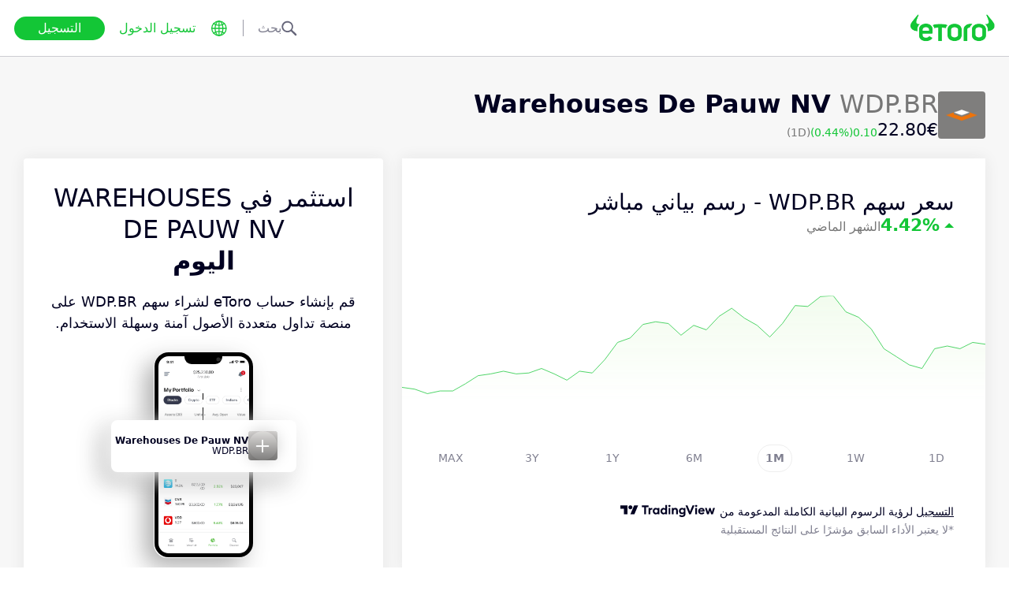

--- FILE ---
content_type: text/html; charset=utf-8
request_url: https://www.etoro.com/ar/markets/wdp.br
body_size: 26520
content:
<!DOCTYPE html><!--marketing_seo_build--><html lang="ar"><head data-generation-time="Sat Jan 24 2026 01:05:49 GMT+0000 (Coordinated Universal Time)"><script>(function(w,i,g){w[g]=w[g]||[];if(typeof w[g].push=='function')w[g].push(i)})
(window,'GTM-N7SQ5DP','google_tags_first_party');</script><script>(function(w,d,s,l){w[l]=w[l]||[];(function(){w[l].push(arguments);})('set', 'developer_id.dY2E1Nz', true);
		var f=d.getElementsByTagName(s)[0],
		j=d.createElement(s);j.async=true;j.src='/tagmetrics/';
		f.parentNode.insertBefore(j,f);
		})(window,document,'script','dataLayer');</script><meta charSet="utf-8"/><meta name="viewport" content="width=device-width, initial-scale=1"/><link rel="stylesheet" href="https://etoro-cdn.etorostatic.com/seo-pages/production/0.1.0-566-c6a07d2/ar/3/_next/static/chunks/f8dafe542cd6929a.css" data-precedence="next"/><link rel="stylesheet" href="https://etoro-cdn.etorostatic.com/seo-pages/production/0.1.0-566-c6a07d2/ar/3/_next/static/chunks/d5e1e3b5a5b138c7.css" data-precedence="next"/><link rel="stylesheet" href="https://etoro-cdn.etorostatic.com/seo-pages/production/0.1.0-566-c6a07d2/ar/3/_next/static/chunks/419c05f62fece7f5.css" data-precedence="next"/><link rel="preload" as="script" fetchPriority="low" href="https://etoro-cdn.etorostatic.com/seo-pages/production/0.1.0-566-c6a07d2/ar/3/_next/static/chunks/382cea3ae46128f4.js"/><script src="https://etoro-cdn.etorostatic.com/seo-pages/production/0.1.0-566-c6a07d2/ar/3/_next/static/chunks/112f346e31f991df.js" async=""></script><script src="https://etoro-cdn.etorostatic.com/seo-pages/production/0.1.0-566-c6a07d2/ar/3/_next/static/chunks/5997132b61dec430.js" async=""></script><script src="https://etoro-cdn.etorostatic.com/seo-pages/production/0.1.0-566-c6a07d2/ar/3/_next/static/chunks/8b89b60031bf7467.js" async=""></script><script src="https://etoro-cdn.etorostatic.com/seo-pages/production/0.1.0-566-c6a07d2/ar/3/_next/static/chunks/turbopack-a8ceb4a73b055069.js" async=""></script><script src="https://etoro-cdn.etorostatic.com/seo-pages/production/0.1.0-566-c6a07d2/ar/3/_next/static/chunks/ff1a16fafef87110.js" async=""></script><script src="https://etoro-cdn.etorostatic.com/seo-pages/production/0.1.0-566-c6a07d2/ar/3/_next/static/chunks/247eb132b7f7b574.js" async=""></script><script src="https://etoro-cdn.etorostatic.com/seo-pages/production/0.1.0-566-c6a07d2/ar/3/_next/static/chunks/34f352a6efcda6eb.js" async=""></script><script src="https://etoro-cdn.etorostatic.com/seo-pages/production/0.1.0-566-c6a07d2/ar/3/_next/static/chunks/fd29bd123d1b9368.js" async=""></script><script src="https://etoro-cdn.etorostatic.com/seo-pages/production/0.1.0-566-c6a07d2/ar/3/_next/static/chunks/0ccfc4caa604e5be.js" async=""></script><script src="https://etoro-cdn.etorostatic.com/seo-pages/production/0.1.0-566-c6a07d2/ar/3/_next/static/chunks/ac6b3c115454cc15.js" async=""></script><script src="https://etoro-cdn.etorostatic.com/seo-pages/production/0.1.0-566-c6a07d2/ar/3/_next/static/chunks/95da8979d9f27893.js" async=""></script><script src="https://etoro-cdn.etorostatic.com/seo-pages/production/0.1.0-566-c6a07d2/ar/3/_next/static/chunks/fbc41eb845584c41.js" async=""></script><link rel="preload" href="https://accounts.google.com/gsi/client" as="script"/><link rel="icon" type="image/png" sizes="48x48" href="/favicon-48x48.png"/><link rel="icon" type="image/png" sizes="32x32" href="https://etoro-cdn.etorostatic.com/web-client/favicon/favicon-32x32.png"/><link rel="icon" type="image/png" sizes="16x16" href="https://etoro-cdn.etorostatic.com/web-client/favicon/favicon-16x16.png"/><link rel="icon" type="image/png" sizes="180x180" href="/apple-touch-icon.png"/><link rel="icon" type="image/png" href="/favicon.svg"/><link rel="icon" type="image/png" href="/favicon.ico"/><link rel="icon" type="image/png" href="/site.webmanifest"/><meta name="apple-mobile-web-app-title" content="eToro"/><title>سعر سهم Warehouses De Pauw NV (WDP.BR)، الأخبار، وتوقعات المحللين - eToro</title><meta name="description" content="تعرف على سعر سهم Warehouses De Pauw NV وعروض الأسعار والأخبار وتوقعات المحللين في الوقت الفعلي على eToro. تعرّف على اتجاهات السوق وأداء السهم."/><link rel="canonical" href="https://www.etoro.com/ar/markets/wdp.br"/><link rel="alternate" hrefLang="ar" href="https://www.etoro.com/ar/markets/wdp.br"/><link rel="alternate" hrefLang="cs-cz" href="https://www.etoro.com/cs-cz/markets/wdp.br"/><link rel="alternate" hrefLang="en" href="https://www.etoro.com/markets/wdp.br"/><link rel="alternate" hrefLang="es" href="https://www.etoro.com/es/markets/wdp.br"/><link rel="alternate" hrefLang="da-dk" href="https://www.etoro.com/da-dk/markets/wdp.br"/><link rel="alternate" hrefLang="de" href="https://www.etoro.com/de/markets/wdp.br"/><link rel="alternate" hrefLang="fi" href="https://www.etoro.com/fi/markets/wdp.br"/><link rel="alternate" hrefLang="fr" href="https://www.etoro.com/fr/markets/wdp.br"/><link rel="alternate" hrefLang="it" href="https://www.etoro.com/it/markets/wdp.br"/><link rel="alternate" hrefLang="nb-no" href="https://www.etoro.com/nb-no/markets/wdp.br"/><link rel="alternate" hrefLang="nl" href="https://www.etoro.com/nl/markets/wdp.br"/><link rel="alternate" hrefLang="pl" href="https://www.etoro.com/pl/markets/wdp.br"/><link rel="alternate" hrefLang="pt-pt" href="https://www.etoro.com/pt-pt/markets/wdp.br"/><link rel="alternate" hrefLang="ro" href="https://www.etoro.com/ro/markets/wdp.br"/><link rel="alternate" hrefLang="ru" href="https://www.etoro.com/ru/markets/wdp.br"/><link rel="alternate" hrefLang="sv" href="https://www.etoro.com/sv/markets/wdp.br"/><link rel="alternate" hrefLang="vi-vn" href="https://www.etoro.com/vi-vn/markets/wdp.br"/><link rel="alternate" hrefLang="zh" href="https://www.etoro.com/zh/markets/wdp.br"/><link rel="alternate" hrefLang="zh-tw" href="https://www.etoro.com/zh-tw/markets/wdp.br"/><link rel="alternate" hrefLang="el" href="https://www.etoro.com/el/markets/wdp.br"/><link rel="alternate" hrefLang="x-default" href="https://www.etoro.com/markets/wdp.br"/><meta property="og:title" content="سعر سهم Warehouses De Pauw NV (WDP.BR)، الأخبار، وتوقعات المحللين - eToro"/><meta property="og:description" content="تعرف على سعر سهم Warehouses De Pauw NV وعروض الأسعار والأخبار وتوقعات المحللين في الوقت الفعلي على eToro. تعرّف على اتجاهات السوق وأداء السهم."/><meta property="og:url" content="https://www.etoro.com/ar/markets/wdp.br"/><meta property="og:locale" content="ar"/><meta property="og:image" content="https://etoro-cdn.etorostatic.com/market-avatars/5748/150x150.png"/><meta property="og:type" content="website"/><meta name="twitter:card" content="summary_large_image"/><meta name="twitter:title" content="سعر سهم Warehouses De Pauw NV (WDP.BR)، الأخبار، وتوقعات المحللين - eToro"/><meta name="twitter:description" content="تعرف على سعر سهم Warehouses De Pauw NV وعروض الأسعار والأخبار وتوقعات المحللين في الوقت الفعلي على eToro. تعرّف على اتجاهات السوق وأداء السهم."/><meta name="twitter:image" content="https://etoro-cdn.etorostatic.com/market-avatars/5748/150x150.png"/><link rel="icon" href="/favicon-48x48.png" type="image/png"/><link rel="icon" href="https://etoro-cdn.etorostatic.com/web-client/favicon/favicon-32x32.png" type="image/png"/><link rel="icon" href="https://etoro-cdn.etorostatic.com/web-client/favicon/favicon-16x16.png" type="image/png"/><link rel="apple-touch-icon" href="/apple-touch-icon.png"/><link rel="icon" href="/favicon.svg" type="image/svg+xml"/><link rel="shortcut icon" href="/favicon.ico"/><link rel="manifest" href="/site.webmanifest"/><script id="etoro-gtm">(function(w,d,s,l,i){w[l]=w[l]||[];w[l].push({'gtm.start':
            new Date().getTime(),event:'gtm.js'});var f=d.getElementsByTagName(s)[0],
        j=d.createElement(s),dl=l!='dataLayer'?'&l='+l:'';j.async=true;j.src=
        'https://www.googletagmanager.com/gtm.js?id='+i+dl;f.parentNode.insertBefore(j,f);
    })(window,document,'script','dataLayer','GTM-N7SQ5DP');</script><script type="application/ld+json">{"@context":"https://schema.org","@type":["Product","FinancialProduct"],"name":"Warehouses De Pauw NV","description":"","image":"https://etoro-cdn.etorostatic.com/market-avatars/5748/150x150.png","sku":"WDP.BR","identifier":"WDP.BR","provider":{"@type":"Organization","name":"eToro"},"offers":{"@type":"Offer","price":22.8,"priceCurrency":"EUR","availability":"http://schema.org/InStock"},"additionalProperty":[{"@type":"PropertyValue","name":"All Time High","value":"42.24","unitText":"EUR"}]}</script><script src="https://etoro-cdn.etorostatic.com/seo-pages/production/0.1.0-566-c6a07d2/ar/3/_next/static/chunks/664adc71bc2617c2.js" noModule=""></script></head><body class="layout-module-scss-module__Lelska__rtl rtl"><div hidden=""><!--$--><!--/$--></div><noscript><iframe src="https://www.googletagmanager.com/ns.html?id=GTM-N7SQ5DP" height="0" width="0" style="display:none;visibility:hidden"></iframe></noscript><div class="index-module-scss-module__KdAblW__root"><div class="index-module-scss-module__OD8KJq__headerPlaceholder"></div><header class="index-module-scss-module__OD8KJq__root" data-automation-id="SEO-page-header-wrapp"><div class="index-module-scss-module__OD8KJq__headerContainer"><div class="index-module-scss-module__OD8KJq__header"><div class="index-module-scss-module__OD8KJq__headerWrapper"><a href="https://www.etoro.com/ar/" data-automation-id="HeaderLogoLink"><div class="index-module-scss-module__OD8KJq__logoPart"><div class="index-module-scss-module__OD8KJq__logoWrapper" style="position:relative"><img alt="eToro - الصفحة الرئيسية لمنصة الاستثمار والتداول" loading="lazy" decoding="async" data-nimg="fill" style="position:absolute;height:100%;width:100%;left:0;top:0;right:0;bottom:0;color:transparent" src="https://etoro-cdn.etorostatic.com/web-client/img/login-logo-hd.png"/></div></div></a><div class="index-module-scss-module__OD8KJq__actionsDesktop"><div class="index-module-scss-module__HWkBpG__searchLabel" data-automation-id="SearchDesktopLabel"><div class="ets-dark-blue-60 index-module-scss-module__HWkBpG__searchPlaceholder"><img alt="Search" loading="lazy" width="20" height="20" decoding="async" data-nimg="1" style="color:transparent" src="https://etoro-cdn.etorostatic.com/seo-pages/images/search.svg"/>بحث</div><div class="index-module-scss-module__HWkBpG__divider"></div></div><form class="index-module-scss-module__n6vB_a__searchForm" data-automation-id="SearchDesktopForm"><button type="submit" class="index-module-scss-module__n6vB_a__searchButton" data-automation-id="SearchDesktopButton"><img alt="Search" loading="lazy" width="20" height="20" decoding="async" data-nimg="1" class="index-module-scss-module__n6vB_a__searchIcon" style="color:transparent" src="https://etoro-cdn.etorostatic.com/seo-pages/images/search.svg"/></button><input class="ets-plain-text index-module-scss-module__n6vB_a__input" placeholder="بحث" type="text" data-automation-id="SearchDesktopInput"/></form><div class="index-module-scss-module__ls5w0a__languagesSwitcher"><div class="index-module-scss-module__ls5w0a__languagesSwitcherIcon" data-automation-id="language_icon"><img alt="Languages" loading="lazy" width="20" height="20" decoding="async" data-nimg="1" style="color:transparent" src="https://etoro-cdn.etorostatic.com/seo-pages/images/languagesWorld.svg"/></div><span class="index-module-scss-module__ls5w0a__languageLabel">اللغة</span></div><a data-automation-id="HeaderLoginButton" class="ets-button-no-borders-green ets-button-small" href="https://www.etoro.com/ar/login">تسجيل الدخول</a><a data-automation-id="HeaderSignUpButton" class="ets-button-green ets-button-medium" href="https://www.etoro.com/ar/accounts/sign-up">التسجيل</a></div><div class="index-module-scss-module__OD8KJq__actionsMobile"><div class="index-module-scss-module___mDQ0a__root"><a data-automation-id="HeaderMobileActionsLoginButton" class="ets-button-no-borders-black ets-button-small index-module-scss-module__Rx9o8a__underline index-module-scss-module___mDQ0a__homepageButton" href="https://www.etoro.com/ar/login">تسجيل الدخول</a><div class="index-module-scss-module___mDQ0a__mobileDivider"></div><div class="index-module-scss-module__5gRMAW__burgerContainer" data-automation-id="BurgerIcon"><span class="index-module-scss-module__5gRMAW__line index-module-scss-module__5gRMAW__topLine"></span><span class="index-module-scss-module__5gRMAW__line index-module-scss-module__5gRMAW__mediumLine"></span><span class="index-module-scss-module__5gRMAW__line index-module-scss-module__5gRMAW__bottomLine"></span></div></div></div></div></div></div></header><div class="index-module-scss-module__KdAblW__page"><div class="index-module-scss-module__O4JXva__widgets"><div class="index-module-scss-module__O4JXva__titleContainer"><div class="index-module-scss-module__O4JXva__widgetLeftColumn" data-automation-id="title-widget"><div class="index-module-scss-module__lV_PRW__root"><div class="index-module-scss-module__DQ2PEW__root"><div class="index-module-scss-module__DQ2PEW__iconWrapper" style="position:relative"><img alt="Stocks-WDP.BR-Warehouses De Pauw NV" loading="lazy" decoding="async" data-nimg="fill" class="index-module-scss-module__DQ2PEW__icon" style="position:absolute;height:100%;width:100%;left:0;top:0;right:0;bottom:0;color:transparent" src="https://etoro-cdn.etorostatic.com/market-avatars/5748/150x150.png"/></div><div class="index-module-scss-module__DQ2PEW__content"><h1 class="ets-title-h1 ets-dark-medium-gray index-module-scss-module__DQ2PEW__title"><b>Warehouses De Pauw NV </b> WDP.BR</h1><div class="index-module-scss-module__DQ2PEW__instrumentInfo"><div class="index-module-scss-module__DQ2PEW__priceInfo"><span data-automation-id="InstrumentShortInfoPrice" class="ets-title-h3 ets-number index-module-scss-module__DQ2PEW__price">22.80‎€‎</span><span data-automation-id="InstrumentShortInfoDelta" class="ets-font-xxs ets-number ets-positive">0.10</span><span data-automation-id="InstrumentShortInfoDeltaPercent" class="ets-font-xxs ets-number ets-positive">(0.44%)</span><span class="ets-font-xxs ets-dark-medium-gray">(1D)</span></div></div></div></div></div></div></div></div><div class="index-module-scss-module__O4JXva__widgets"><style>
 #AssetPageContainer {
    display: flex;
    flex-direction: column;
  
    @media (min-width: 1024px) {
      display: block;
    }
  }
</style><div class="index-module-scss-module__O4JXva__container" id="AssetPageContainer"><div class="index-module-scss-module__O4JXva__widgetRightColumn" style="order:5" data-automation-id="forecast-widget"><div class="index-module-scss-module__O4JXva__anchor" id="forecast"></div></div><div class="index-module-scss-module__O4JXva__widgetRightColumn mobileEvenWidget" style="order:4" data-automation-id="cta-widget"><div class="index-module-scss-module__O4JXva__anchor" id="cta"></div><div data-automation-id="WidgetContainer" class="index-module-scss-module__4yH8cW__root index-module-scss-module__ILWE8a__ctaWidget index-module-scss-module__ILWE8a__widget"><div><div class="index-module-scss-module__USmNyG__root"><div class="ets-title-h1 index-module-scss-module__USmNyG__title">استثمر في Warehouses De Pauw NV <br /><b>اليوم</b></div><div class="ets-plain-text index-module-scss-module__USmNyG__description">قم بإنشاء حساب eToro لشراء سهم WDP.BR على منصة تداول متعددة الأصول آمنة وسهلة الاستخدام.</div><div class="index-module-scss-module__USmNyG__phone"><div class="index-module-scss-module__jJfk1W__root" style="position:relative"><img data-automation-id="PhoneWithImageContentImage" alt="تداول Warehouses De Pauw NV" loading="lazy" decoding="async" data-nimg="fill" class="index-module-scss-module__jJfk1W__image" style="position:absolute;height:100%;width:100%;left:0;top:0;right:0;bottom:0;color:transparent" src="https://etoro-cdn.etorostatic.com/seo-pages/images/ctaStockPortfolio.png"/><div class="index-module-scss-module__jJfk1W__phoneScreenNotch"></div><div class="index-module-scss-module__jJfk1W__phoneControl index-module-scss-module__jJfk1W__phoneControlPrimary"></div><div class="index-module-scss-module__jJfk1W__phoneControl index-module-scss-module__jJfk1W__phoneControlLeft index-module-scss-module__jJfk1W__phoneControlMute"></div><div class="index-module-scss-module__jJfk1W__phoneControl index-module-scss-module__jJfk1W__phoneControlLeft index-module-scss-module__jJfk1W__phoneControlVolumeUp"></div><div class="index-module-scss-module__jJfk1W__phoneControl index-module-scss-module__jJfk1W__phoneControlLeft index-module-scss-module__jJfk1W__phoneControlVolumeDown"></div></div><div class="index-module-scss-module__USmNyG__instrumentInfo"><div class="index-module-scss-module__USmNyG__instrumentInfoIcon index-module-scss-module__USmNyG__instrumentInfoIconLogo" style="position:relative"><img alt="تداول Warehouses De Pauw NV" loading="lazy" decoding="async" data-nimg="fill" style="position:absolute;height:100%;width:100%;left:0;top:0;right:0;bottom:0;color:transparent" src="https://etoro-cdn.etorostatic.com/market-avatars/5748/150x150.png"/></div><div class="index-module-scss-module__USmNyG__instrumentInfoName"><b>Warehouses De Pauw NV</b> <!-- -->WDP.BR</div><div style="background-color:#7F7E7D;width:37px" class="index-module-scss-module__USmNyG__instrumentInfoIcon index-module-scss-module__USmNyG__instrumentInfoIconRounded index-module-scss-module__USmNyG__instrumentInfoIconOut"><svg class="index-module-scss-module__USmNyG__plusIcon" viewBox="0 0 38 39" xmlns="http://www.w3.org/2000/svg" fill="#F7F7F7"><rect x="9.0127" y="18.2498" width="20.0568" height="2.50711" rx="1.25355"></rect><rect x="17.7876" y="29.5317" width="20.0568" height="2.50711" rx="1.25355" transform="rotate(-90 17.7876 29.5317)"></rect></svg></div></div></div><div class="index-module-scss-module__USmNyG__button"><a data-automation-id="CTAButton" class="ets-button-green ets-button-large" href="https://www.etoro.com/ar/accounts/sign-up">شراء Warehouses De Pauw NV</a></div></div></div></div></div><div class="index-module-scss-module__O4JXva__widgetRightColumn" style="order:7" data-automation-id="trending-widget"><div class="index-module-scss-module__O4JXva__anchor" id="trending"></div><div data-automation-id="WidgetContainer" class="index-module-scss-module__4yH8cW__root"><div><div class="ets-title-h2" data-automation-id="widget-title"><h2><b>الأسهم</b> الشائعة</h2></div><div class="ets-plain-text ets-no-hyphen index-module-scss-module__yRXdwG__description" data-automation-id="widget-description">شاهد الأسهم ذات أكبر ارتفاع يومي في الحجم مقابل متوسطها لمدة 3 أشهر.</div></div><div><div class="index-module-scss-module__FbOL9q__root"><div class="index-module-scss-module__FbOL9q__column"><div class="index-module-scss-module__FbOL9q__row" data-automation-id="trending-instruments-card"><a href="https://www.etoro.com/ar/markets/indv.l"><div class="index-module-scss-module__EvJ6dq__row"><img alt="سعر Indivior PLC" loading="lazy" width="60" height="60" decoding="async" data-nimg="1" class="index-module-scss-module__EvJ6dq__icon" style="color:transparent" src="https://etoro-cdn.etorostatic.com/market-avatars/2751/150x150.png"/><div class="ets-plain-text ets-bold index-module-scss-module__EvJ6dq__instrumentName">INDV.L</div><div class="ets-plain-text ets-dark-blue-60 index-module-scss-module__EvJ6dq__instrumentDisplayName">Indivior PLC</div><div class="ets-plain-text ets-number ets-bold index-module-scss-module__EvJ6dq__price">1,243.13‎p‎</div><div class="ets-plain-text ets-number ets-positive index-module-scss-module__EvJ6dq__deltaPercent" data-automation-id="TrendingRowDeltaPercent">+1.55%</div></div></a><hr class="index-module-scss-module__FbOL9q__horizontalLine"/></div><div class="index-module-scss-module__FbOL9q__row" data-automation-id="trending-instruments-card"><a href="https://www.etoro.com/ar/markets/flng.ol"><div class="index-module-scss-module__EvJ6dq__row"><img alt="سعر FLEX LNG Ltd" loading="lazy" width="60" height="60" decoding="async" data-nimg="1" class="index-module-scss-module__EvJ6dq__icon" style="color:transparent" src="https://etoro-cdn.etorostatic.com/market-avatars/12837/150x150.png"/><div class="ets-plain-text ets-bold index-module-scss-module__EvJ6dq__instrumentName">FLNG.OL</div><div class="ets-plain-text ets-dark-blue-60 index-module-scss-module__EvJ6dq__instrumentDisplayName">FLEX LNG Ltd</div><div class="ets-plain-text ets-number ets-bold index-module-scss-module__EvJ6dq__price">248.62‎kr‎</div><div class="ets-plain-text ets-number index-module-scss-module__EvJ6dq__deltaPercent" data-automation-id="TrendingRowDeltaPercent">0%</div></div></a><hr class="index-module-scss-module__FbOL9q__horizontalLine"/></div><div class="index-module-scss-module__FbOL9q__row" data-automation-id="trending-instruments-card"><a href="https://www.etoro.com/ar/markets/afx.de"><div class="index-module-scss-module__EvJ6dq__row"><img alt="سعر Carl Zeiss Meditec AG" loading="lazy" width="60" height="60" decoding="async" data-nimg="1" class="index-module-scss-module__EvJ6dq__icon" style="color:transparent" src="https://etoro-cdn.etorostatic.com/market-avatars/2560/150x150.png"/><div class="ets-plain-text ets-bold index-module-scss-module__EvJ6dq__instrumentName">AFX.DE</div><div class="ets-plain-text ets-dark-blue-60 index-module-scss-module__EvJ6dq__instrumentDisplayName">Carl Zeiss Meditec AG</div><div class="ets-plain-text ets-number ets-bold index-module-scss-module__EvJ6dq__price">28.56‎€‎</div><div class="ets-plain-text ets-number ets-negative index-module-scss-module__EvJ6dq__deltaPercent" data-automation-id="TrendingRowDeltaPercent">-2.86%</div></div></a><hr class="index-module-scss-module__FbOL9q__horizontalLine"/></div><div class="index-module-scss-module__FbOL9q__row" data-automation-id="trending-instruments-card"><a href="https://www.etoro.com/ar/markets/o5g.de"><div class="index-module-scss-module__EvJ6dq__row"><img alt="سعر CPI Property Group SA" loading="lazy" width="60" height="60" decoding="async" data-nimg="1" class="index-module-scss-module__EvJ6dq__icon" style="color:transparent" src="https://etoro-cdn.etorostatic.com/market-avatars/12574/150x150.png"/><div class="ets-plain-text ets-bold index-module-scss-module__EvJ6dq__instrumentName">O5G.DE</div><div class="ets-plain-text ets-dark-blue-60 index-module-scss-module__EvJ6dq__instrumentDisplayName">CPI Property Group SA</div><div class="ets-plain-text ets-number ets-bold index-module-scss-module__EvJ6dq__price">0.70‎€‎</div><div class="ets-plain-text ets-number ets-negative index-module-scss-module__EvJ6dq__deltaPercent" data-automation-id="TrendingRowDeltaPercent">-6.67%</div></div></a><hr class="index-module-scss-module__FbOL9q__horizontalLine"/></div></div><div class="index-module-scss-module__FbOL9q__column"><div class="index-module-scss-module__FbOL9q__row" data-automation-id="trending-instruments-card"><a href="https://www.etoro.com/ar/markets/lot"><div class="index-module-scss-module__EvJ6dq__row"><img alt="سعر Lotus Technology Inc" loading="lazy" width="60" height="60" decoding="async" data-nimg="1" class="index-module-scss-module__EvJ6dq__icon" style="color:transparent" src="https://etoro-cdn.etorostatic.com/market-avatars/10214/150x150.png"/><div class="ets-plain-text ets-bold index-module-scss-module__EvJ6dq__instrumentName">LOT</div><div class="ets-plain-text ets-dark-blue-60 index-module-scss-module__EvJ6dq__instrumentDisplayName">Lotus Technology Inc</div><div class="ets-plain-text ets-number ets-bold index-module-scss-module__EvJ6dq__price">1.43‎$‎</div><div class="ets-plain-text ets-number ets-negative index-module-scss-module__EvJ6dq__deltaPercent" data-automation-id="TrendingRowDeltaPercent">-5.30%</div></div></a><hr class="index-module-scss-module__FbOL9q__horizontalLine"/></div><div class="index-module-scss-module__FbOL9q__row" data-automation-id="trending-instruments-card"><a href="https://www.etoro.com/ar/markets/allfg.nv"><div class="index-module-scss-module__EvJ6dq__row"><img alt="سعر Allfunds Group PLC" loading="lazy" width="60" height="60" decoding="async" data-nimg="1" class="index-module-scss-module__EvJ6dq__icon" style="color:transparent" src="https://etoro-cdn.etorostatic.com/market-avatars/12605/150x150.png"/><div class="ets-plain-text ets-bold index-module-scss-module__EvJ6dq__instrumentName">ALLFG.NV</div><div class="ets-plain-text ets-dark-blue-60 index-module-scss-module__EvJ6dq__instrumentDisplayName">Allfunds Group PLC</div><div class="ets-plain-text ets-number ets-bold index-module-scss-module__EvJ6dq__price">8.23‎€‎</div><div class="ets-plain-text ets-number ets-negative index-module-scss-module__EvJ6dq__deltaPercent" data-automation-id="TrendingRowDeltaPercent">-0.54%</div></div></a><hr class="index-module-scss-module__FbOL9q__horizontalLine"/></div><div class="index-module-scss-module__FbOL9q__row" data-automation-id="trending-instruments-card"><a href="https://www.etoro.com/ar/markets/mkc"><div class="index-module-scss-module__EvJ6dq__row"><img alt="سعر McCormick &amp; Co Inc" loading="lazy" width="60" height="60" decoding="async" data-nimg="1" class="index-module-scss-module__EvJ6dq__icon" style="color:transparent" src="https://etoro-cdn.etorostatic.com/market-avatars/mkc/150x150.png"/><div class="ets-plain-text ets-bold index-module-scss-module__EvJ6dq__instrumentName">MKC</div><div class="ets-plain-text ets-dark-blue-60 index-module-scss-module__EvJ6dq__instrumentDisplayName">McCormick &amp; Co Inc</div><div class="ets-plain-text ets-number ets-bold index-module-scss-module__EvJ6dq__price">60.79‎$‎</div><div class="ets-plain-text ets-number ets-negative index-module-scss-module__EvJ6dq__deltaPercent" data-automation-id="TrendingRowDeltaPercent">-0.67%</div></div></a><hr class="index-module-scss-module__FbOL9q__horizontalLine"/></div><div class="index-module-scss-module__FbOL9q__row" data-automation-id="trending-instruments-card"><a href="https://www.etoro.com/ar/markets/xyz.asx"><div class="index-module-scss-module__EvJ6dq__row"><img alt="سعر Block Inc" loading="lazy" width="60" height="60" decoding="async" data-nimg="1" class="index-module-scss-module__EvJ6dq__icon" style="color:transparent" src="https://etoro-cdn.etorostatic.com/market-avatars/3307/150x150.png"/><div class="ets-plain-text ets-bold index-module-scss-module__EvJ6dq__instrumentName">XYZ.ASX</div><div class="ets-plain-text ets-dark-blue-60 index-module-scss-module__EvJ6dq__instrumentDisplayName">Block Inc</div><div class="ets-plain-text ets-number ets-bold index-module-scss-module__EvJ6dq__price">94.95‎A$‎</div><div class="ets-plain-text ets-number ets-positive index-module-scss-module__EvJ6dq__deltaPercent" data-automation-id="TrendingRowDeltaPercent">+0.95%</div></div></a><hr class="index-module-scss-module__FbOL9q__horizontalLine"/></div></div></div></div></div></div><div class="index-module-scss-module__O4JXva__widgetRightColumn" style="order:9" data-automation-id="news-widget"><div class="index-module-scss-module__O4JXva__anchor" id="news"></div></div><div class="index-module-scss-module__O4JXva__widgetRightColumn mobileEvenWidget" style="order:12" data-automation-id="aboutSecondary-widget"><div class="index-module-scss-module__O4JXva__anchor" id="aboutSecondary"></div></div><div class="index-module-scss-module__O4JXva__widgetLeftColumn" style="order:1" data-automation-id="priceChart-widget"><div class="index-module-scss-module__O4JXva__anchor" id="priceChart"></div><div data-automation-id="WidgetContainer" class="index-module-scss-module__4yH8cW__root index-module-scss-module__-_GOEa__priceChartWidget index-module-scss-module__-_GOEa__widget"><div><div class="index-module-scss-module__Z1Fihq__root"><div class="index-module-scss-module__Z1Fihq__header"><div class="index-module-scss-module__IBDT3a__root"><div class="index-module-scss-module__IBDT3a__mainInfo"><h2 class="ets-title-h2">سعر سهم WDP.BR - رسم بياني مباشر</h2><div class="index-module-scss-module__IBDT3a__priceInfo"><div class="index-module-scss-module__IBDT3a__deltaInfo"><div data-automation-id="PriceChartHeaderTriangle" class="index-module-scss-module__IBDT3a__triangleValuePositive"></div><div class="ets-title-h3 ets-bold index-module-scss-module__IBDT3a__deltaPercent ets-positive">‎4.42‎</div></div><div class="ets-info ets-dark-medium-gray" data-automation-id="PriceChartHeaderPeriodText">الشهر الماضي</div></div></div></div></div><div data-automation-id="PriceChartContent" style="height:230px" class="index-module-scss-module__Z1Fihq__chartContainer"><div class="index-module-scss-module__Z1Fihq__chartSvg"><svg version="1.1" xmlns="http://www.w3.org/2000/svg" width="100%" height="178" viewBox="0 0 1000 178" role="img" aria-label=""><defs><filter id="highcharts-drop-shadow-1"><feDropShadow dx="1" dy="1" flood-color="#000000" flood-opacity="0.75" stdDeviation="2.5"></feDropShadow></filter><clipPath id="highcharts-c2w8o5l-8-"><rect x="0" y="0" width="1000" height="178" fill="none"></rect></clipPath><clipPath id="highcharts-c2w8o5l-12-"><rect x="0" y="0" width="1000" height="178" fill="none"></rect></clipPath><linearGradient x1="0" y1="0" x2="0" y2="1" id="highcharts-c2w8o5l-13"><stop offset="0" stop-color="#f2fcee" stop-opacity="1"></stop><stop offset="1" stop-color="#f2fcee00" stop-opacity="1"></stop></linearGradient></defs><rect fill="#ffffff" filter="none" x="0" y="0" width="1000" height="178" rx="0" ry="0"></rect><g data-z-index="3" filter="none"><g data-z-index="0.1" opacity="1" transform="translate(0,0) scale(1 1)" clip-path="url(#highcharts-c2w8o5l-12-)"><path fill="url(#highcharts-c2w8o5l-13)" d="M 0 157.21100917431187 L 21.73913043478261 160.29357798165128 L 43.47826086956522 168 L 65.21739130434783 163.37614678899064 L 86.95652173913044 163.37614678899064 L 108.69565217391305 151.04587155963284 L 130.43478260869566 137.17431192660533 L 152.17391304347825 134.09174311926597 L 173.91304347826087 129.46788990825686 L 195.6521739130435 134.09174311926597 L 217.3913043478261 132.55045871559625 L 239.1304347826087 124.84403669724752 L 260.8695652173913 134.09174311926597 L 282.60869565217394 144.88073394495407 L 304.3478260869565 129.46788990825686 L 326.0869565217391 132.55045871559625 L 347.82608695652175 109.43119266055032 L 369.5652173913044 80.14678899082564 L 391.304347826087 72.4403669724769 L 413.04347826086956 49.32110091743097 L 434.7826086956522 44.69724770642189 L 456.5217391304348 47.779816513761276 L 478.2608695652174 67.81651376146782 L 500 50.86238532110094 L 521.7391304347826 58.56880733944939 L 543.4782608695652 35.449541284403466 L 565.2173913043479 21.57798165137596 L 586.9565217391305 38.53211009174313 L 608.695652173913 50.86238532110094 L 630.4347826086956 70.8990825688072 L 652.1739130434783 47.779816513761276 L 673.9130434782609 16.954128440366887 L 695.6521739130435 18.49541284403658 L 717.3913043478261 1.5412844036696922 L 739.1304347826087 0 L 760.8695652173914 27.743119266055004 L 782.608695652174 36.99082568807316 L 804.3478260869565 57.02752293577971 L 826.0869565217391 90.93577981651376 L 847.8260869565217 104.80733944954125 L 869.5652173913044 118.67889908256875 L 891.304347826087 124.84403669724752 L 913.0434782608696 90.93577981651376 L 934.7826086956522 86.31192660550441 L 956.5217391304348 90.93577981651376 L 978.2608695652174 80.14678899082564 L 1000 83.22935779816503 L 1000 178 L 978.2608695652174 178 L 956.5217391304348 178 L 934.7826086956521 178 L 913.0434782608695 178 L 891.304347826087 178 L 869.5652173913044 178 L 847.8260869565217 178 L 826.0869565217391 178 L 804.3478260869565 178 L 782.6086956521739 178 L 760.8695652173913 178 L 739.1304347826087 178 L 717.391304347826 178 L 695.6521739130435 178 L 673.9130434782609 178 L 652.1739130434783 178 L 630.4347826086956 178 L 608.695652173913 178 L 586.9565217391305 178 L 565.2173913043478 178 L 543.4782608695652 178 L 521.7391304347826 178 L 500 178 L 478.2608695652174 178 L 456.52173913043475 178 L 434.78260869565213 178 L 413.0434782608695 178 L 391.304347826087 178 L 369.5652173913044 178 L 347.82608695652175 178 L 326.0869565217391 178 L 304.3478260869565 178 L 282.6086956521739 178 L 260.86956521739125 178 L 239.13043478260863 178 L 217.391304347826 178 L 195.6521739130435 178 L 173.91304347826087 178 L 152.17391304347825 178 L 130.43478260869563 178 L 108.695652173913 178 L 86.95652173913038 178 L 65.21739130434776 178 L 43.47826086956525 178 L 21.739130434782624 178 L 0 178 Z" data-z-index="0"></path><path fill="none" d="M 0 157.21100917431187 L 21.73913043478261 160.29357798165128 L 43.47826086956522 168 L 65.21739130434783 163.37614678899064 L 86.95652173913044 163.37614678899064 L 108.69565217391305 151.04587155963284 L 130.43478260869566 137.17431192660533 L 152.17391304347825 134.09174311926597 L 173.91304347826087 129.46788990825686 L 195.6521739130435 134.09174311926597 L 217.3913043478261 132.55045871559625 L 239.1304347826087 124.84403669724752 L 260.8695652173913 134.09174311926597 L 282.60869565217394 144.88073394495407 L 304.3478260869565 129.46788990825686 L 326.0869565217391 132.55045871559625 L 347.82608695652175 109.43119266055032 L 369.5652173913044 80.14678899082564 L 391.304347826087 72.4403669724769 L 413.04347826086956 49.32110091743097 L 434.7826086956522 44.69724770642189 L 456.5217391304348 47.779816513761276 L 478.2608695652174 67.81651376146782 L 500 50.86238532110094 L 521.7391304347826 58.56880733944939 L 543.4782608695652 35.449541284403466 L 565.2173913043479 21.57798165137596 L 586.9565217391305 38.53211009174313 L 608.695652173913 50.86238532110094 L 630.4347826086956 70.8990825688072 L 652.1739130434783 47.779816513761276 L 673.9130434782609 16.954128440366887 L 695.6521739130435 18.49541284403658 L 717.3913043478261 1.5412844036696922 L 739.1304347826087 0 L 760.8695652173914 27.743119266055004 L 782.608695652174 36.99082568807316 L 804.3478260869565 57.02752293577971 L 826.0869565217391 90.93577981651376 L 847.8260869565217 104.80733944954125 L 869.5652173913044 118.67889908256875 L 891.304347826087 124.84403669724752 L 913.0434782608696 90.93577981651376 L 934.7826086956522 86.31192660550441 L 956.5217391304348 90.93577981651376 L 978.2608695652174 80.14678899082564 L 1000 83.22935779816503" data-z-index="1" stroke="#13c636" stroke-width="1" stroke-linejoin="round" stroke-linecap="round" filter="none"></path><path fill="none" d="M 0 157.21100917431187 L 21.73913043478261 160.29357798165128 L 43.47826086956522 168 L 65.21739130434783 163.37614678899064 L 86.95652173913044 163.37614678899064 L 108.69565217391305 151.04587155963284 L 130.43478260869566 137.17431192660533 L 152.17391304347825 134.09174311926597 L 173.91304347826087 129.46788990825686 L 195.6521739130435 134.09174311926597 L 217.3913043478261 132.55045871559625 L 239.1304347826087 124.84403669724752 L 260.8695652173913 134.09174311926597 L 282.60869565217394 144.88073394495407 L 304.3478260869565 129.46788990825686 L 326.0869565217391 132.55045871559625 L 347.82608695652175 109.43119266055032 L 369.5652173913044 80.14678899082564 L 391.304347826087 72.4403669724769 L 413.04347826086956 49.32110091743097 L 434.7826086956522 44.69724770642189 L 456.5217391304348 47.779816513761276 L 478.2608695652174 67.81651376146782 L 500 50.86238532110094 L 521.7391304347826 58.56880733944939 L 543.4782608695652 35.449541284403466 L 565.2173913043479 21.57798165137596 L 586.9565217391305 38.53211009174313 L 608.695652173913 50.86238532110094 L 630.4347826086956 70.8990825688072 L 652.1739130434783 47.779816513761276 L 673.9130434782609 16.954128440366887 L 695.6521739130435 18.49541284403658 L 717.3913043478261 1.5412844036696922 L 739.1304347826087 0 L 760.8695652173914 27.743119266055004 L 782.608695652174 36.99082568807316 L 804.3478260869565 57.02752293577971 L 826.0869565217391 90.93577981651376 L 847.8260869565217 104.80733944954125 L 869.5652173913044 118.67889908256875 L 891.304347826087 124.84403669724752 L 913.0434782608696 90.93577981651376 L 934.7826086956522 86.31192660550441 L 956.5217391304348 90.93577981651376 L 978.2608695652174 80.14678899082564 L 1000 83.22935779816503" data-z-index="2" stroke-linecap="round" stroke-linejoin="round" stroke="rgba(192,192,192,0.0001)" stroke-width="21"></path></g></g></svg></div></div><div class="index-module-scss-module__Z1Fihq__periods"><div class="index-module-scss-module__ldOxaW__root"><div class="index-module-scss-module__ldOxaW__periods"><div class="ets-secondary-info ets-dark-medium-gray index-module-scss-module__ldOxaW__period" data-automation-id="PriceChartPeriodPeriod">1D</div><div class="ets-secondary-info ets-dark-medium-gray index-module-scss-module__ldOxaW__period" data-automation-id="PriceChartPeriodPeriod">1W</div><div class="ets-secondary-info ets-dark-medium-gray index-module-scss-module__ldOxaW__period ets-bold ets-dark-blue index-module-scss-module__ldOxaW__activePeriod" data-automation-id="PriceChartPeriodActivePeriod">1M</div><div class="ets-secondary-info ets-dark-medium-gray index-module-scss-module__ldOxaW__period" data-automation-id="PriceChartPeriodPeriod">6M</div><div class="ets-secondary-info ets-dark-medium-gray index-module-scss-module__ldOxaW__period" data-automation-id="PriceChartPeriodPeriod">1Y</div><div class="ets-secondary-info ets-dark-medium-gray index-module-scss-module__ldOxaW__period" data-automation-id="PriceChartPeriodPeriod">3Y</div><div class="ets-secondary-info ets-dark-medium-gray index-module-scss-module__ldOxaW__period" data-automation-id="PriceChartPeriodPeriod">MAX</div></div></div></div><div class="index-module-scss-module__Z1Fihq__proChatReference"><div><div data-automation-id="PriceChartProReferenceText"><span class="ets-secondary-info index-module-scss-module__ibFIva__title"><a href="https://www.etoro.com/accounts/sign-up" target="_blank">التسجيل</a> لرؤية الرسوم البيانية الكاملة المدعومة من</span><img alt="TradingView logo" loading="lazy" width="120" height="16" decoding="async" data-nimg="1" class="index-module-scss-module__ibFIva__chartRefLogo" style="color:transparent" src="https://etoro-cdn.etorostatic.com/seo-pages/images/tradingViewLogo.svg"/></div><div class="ets-secondary-info ets-dark-blue-60 index-module-scss-module__ibFIva__disclaimer">*لا يعتبر الأداء السابق مؤشرًا على النتائج المستقبلية</div></div></div></div></div></div></div><div class="index-module-scss-module__O4JXva__widgetLeftColumn mobileEvenWidget" style="order:2" data-automation-id="tableOfContent-widget"><div class="index-module-scss-module__O4JXva__anchor" id="tableOfContent"></div><div data-automation-id="WidgetContainer" class="index-module-scss-module__4yH8cW__root index-module-scss-module__2I77hW__tableOfContentWidget index-module-scss-module__2I77hW__widget"><div><div class="index-module-scss-module__jwyylq__root"><div class="index-module-scss-module__jwyylq__content"><ul class="index-module-scss-module__jwyylq__contentInner"><div class="ets-plain-text ets-dark-blue-60 index-module-scss-module__jwyylq__actionTitle">انتقل إلى:</div><li class="index-module-scss-module__jwyylq__itemContainer" data-automation-id="toc-about"><a href="#about" class="ets-plain-text ets-color-dark-blue ets-link-option1 index-module-scss-module__jwyylq__item">حول WDP.BR &gt;</a></li><li class="index-module-scss-module__jwyylq__itemContainer" data-automation-id="toc-howToBuy"><a href="#howToBuy" class="ets-plain-text ets-color-dark-blue ets-link-option1 index-module-scss-module__jwyylq__item">كيفية الشراء؟ &gt;</a></li><li class="index-module-scss-module__jwyylq__itemContainer" data-automation-id="toc-topGuides"><a href="#topGuides" class="ets-plain-text ets-color-dark-blue ets-link-option1 index-module-scss-module__jwyylq__item">أهم الإرشادات &gt;</a></li></ul></div></div></div></div></div><div class="index-module-scss-module__O4JXva__widgetLeftColumn" style="order:3" data-automation-id="overview-widget"><div class="index-module-scss-module__O4JXva__anchor" id="overview"></div><div data-automation-id="WidgetContainer" class="index-module-scss-module__4yH8cW__root index-module-scss-module__MD24ZW__overviewWidget index-module-scss-module__MD24ZW__widget index-module-scss-module__MD24ZW__overviewWidget--negative"><div><div class="index-module-scss-module__3e-Z_W__root"><div data-automation-id="OverviewIconContainer" class="index-module-scss-module__3e-Z_W__icon" style="position:relative"><img alt="الاتجاه السلبي للأصل" loading="lazy" decoding="async" data-nimg="fill" style="position:absolute;height:100%;width:100%;left:0;top:0;right:0;bottom:0;color:transparent" src="https://etoro-cdn.etorostatic.com/seo-pages/images/overviewNegative.svg"/></div><div class="index-module-scss-module__3e-Z_W__title"><div><div class="ets-title-h2" data-automation-id="widget-title"><h2>سعر سهم Warehouses De Pauw NV <b>متراجع هذا الأسبوع.</b></h2></div></div><div class="index-module-scss-module__ApjPca__root" data-automation-id="overview-I-icon"><div class="ets-bold ets-dark-medium-gray index-module-scss-module__ApjPca__infoIcon" style="color:#13c636;border-color:#13c636">i</div><div class="index-module-scss-module__ApjPca__tooltip" data-automation-id="overview-widget-tooltip"><div class="index-module-scss-module__ApjPca__tooltipHeader" style="background-color:#13c636"></div><div class="ets-secondary-info ets-dark-blue index-module-scss-module__ApjPca__tooltipContent"><span>يشير السعر "الصاعد" إلى أن السعر الأسبوعي قد ارتفع بأكثر من 0.5٪.<br />
يشير السعر "في انخفاض" إلى أن السعر الأسبوعي قد انخفض بأكثر من 0.5٪.<br />
يشير السعر "المستقر" إلى أن التغيير في السعر الأسبوعي يتراوح بين -0.5٪ و 0.5٪.</span></div></div></div></div><div class="ets-plain-text index-module-scss-module__3e-Z_W__description">سعر Warehouses De Pauw NV اليوم هو 22.80‎€‎، ‎0.44‎% تغيّر خلال ال 24 ساعة الماضية و ‎-4.39‎% في الأسبوع الماضي. سعر Warehouses De Pauw NV تغيّر بنسبة ‎14.97‎% في السنة الماضية. </div></div></div></div></div><div class="index-module-scss-module__O4JXva__widgetLeftColumn mobileEvenWidget" style="order:8" data-automation-id="stats-widget"><div class="index-module-scss-module__O4JXva__anchor" id="stats"></div><div data-automation-id="WidgetContainer" class="index-module-scss-module__4yH8cW__root index-module-scss-module__J6eIdq__statsWidget index-module-scss-module__J6eIdq__widget"><div><div class="ets-title-h2" data-automation-id="widget-title">WDP.BR العربية</div></div><div><div class="index-module-scss-module__FbOL9q__root"><div class="index-module-scss-module__FbOL9q__column"><div class="index-module-scss-module__FbOL9q__row"><div class="index-module-scss-module__KBhbnW__row"><div class="index-module-scss-module__KBhbnW__labelInfo"><div class="ets-plain-text ets-dark-medium-gray" data-automation-id="stats-title">القيمة السوقية</div><div class="index-module-scss-module__ApjPca__root" data-automation-id="stats-I-icons"><div class="ets-bold ets-dark-medium-gray index-module-scss-module__ApjPca__infoIcon" style="color:#13c636;border-color:#13c636">i</div><div class="index-module-scss-module__ApjPca__tooltip" data-automation-id="stats-tooltips"><div class="index-module-scss-module__ApjPca__tooltipHeader" style="background-color:#13c636"></div><div class="ets-secondary-info ets-dark-blue index-module-scss-module__ApjPca__tooltipContent">القيمة الإجمالية لجميع حصص الشركة من الأسهم، يتم حسابها بضرب سعر السهم في العدد الإجمالي للأسهم المستحقة.</div></div></div></div><div class="ets-info ets-bold ets-number">-</div></div><hr class="index-module-scss-module__FbOL9q__horizontalLine"/></div><div class="index-module-scss-module__FbOL9q__row"><div class="index-module-scss-module__KBhbnW__row"><div class="index-module-scss-module__KBhbnW__labelInfo"><div class="ets-plain-text ets-dark-medium-gray" data-automation-id="stats-title">نطاق اليوم</div><div class="index-module-scss-module__ApjPca__root" data-automation-id="stats-I-icons"><div class="ets-bold ets-dark-medium-gray index-module-scss-module__ApjPca__infoIcon" style="color:#13c636;border-color:#13c636">i</div><div class="index-module-scss-module__ApjPca__tooltip" data-automation-id="stats-tooltips"><div class="index-module-scss-module__ApjPca__tooltipHeader" style="background-color:#13c636"></div><div class="ets-secondary-info ets-dark-blue index-module-scss-module__ApjPca__tooltipContent">عرض ارتفاع وانخفاض أسعار اليوم.</div></div></div></div><div class="index-module-scss-module__04bRtq__root"><div class="ets-info ets-bold index-module-scss-module__04bRtq__values">22.44‎€‎<!-- --> -<!-- --> <!-- -->22.74‎€‎</div><div class="index-module-scss-module__04bRtq__progressWrapper"><div class="index-module-scss-module__04bRtq__progress"><div class="index-module-scss-module__04bRtq__triangle" style="left:100%" data-automation-id="InfoRangeTriangle"></div><div class="index-module-scss-module__04bRtq__line"></div></div></div></div></div><hr class="index-module-scss-module__FbOL9q__horizontalLine"/></div><div class="index-module-scss-module__FbOL9q__row"><div class="index-module-scss-module__KBhbnW__row"><div class="index-module-scss-module__KBhbnW__labelInfo"><div class="ets-plain-text ets-dark-medium-gray" data-automation-id="stats-title">نطاق 52 أسبوعًا</div><div class="index-module-scss-module__ApjPca__root" data-automation-id="stats-I-icons"><div class="ets-bold ets-dark-medium-gray index-module-scss-module__ApjPca__infoIcon" style="color:#13c636;border-color:#13c636">i</div><div class="index-module-scss-module__ApjPca__tooltip" data-automation-id="stats-tooltips"><div class="index-module-scss-module__ApjPca__tooltipHeader" style="background-color:#13c636"></div><div class="ets-secondary-info ets-dark-blue index-module-scss-module__ApjPca__tooltipContent">عرض ارتفاع وانخفاض أسعار العام الماضي.</div></div></div></div><div class="index-module-scss-module__04bRtq__root"><div class="ets-info ets-bold index-module-scss-module__04bRtq__values">17.99‎€‎<!-- --> -<!-- --> <!-- -->25.42‎€‎</div><div class="index-module-scss-module__04bRtq__progressWrapper"><div class="index-module-scss-module__04bRtq__progress"><div class="index-module-scss-module__04bRtq__triangle" style="left:64.73755047106326%" data-automation-id="InfoRangeTriangle"></div><div class="index-module-scss-module__04bRtq__line"></div></div></div></div></div><hr class="index-module-scss-module__FbOL9q__horizontalLine"/></div><div class="index-module-scss-module__FbOL9q__row"><div class="index-module-scss-module__KBhbnW__row"><div class="index-module-scss-module__KBhbnW__labelInfo"><div class="ets-plain-text ets-dark-medium-gray" data-automation-id="stats-title">حجم التداول خلال (3 أشهر)</div><div class="index-module-scss-module__ApjPca__root" data-automation-id="stats-I-icons"><div class="ets-bold ets-dark-medium-gray index-module-scss-module__ApjPca__infoIcon" style="color:#13c636;border-color:#13c636">i</div><div class="index-module-scss-module__ApjPca__tooltip" data-automation-id="stats-tooltips"><div class="index-module-scss-module__ApjPca__tooltipHeader" style="background-color:#13c636"></div><div class="ets-secondary-info ets-dark-blue index-module-scss-module__ApjPca__tooltipContent">متوسط عدد الأسهم المتداولة في اليوم خلال الثلاثة أشهر الماضية.</div></div></div></div><div class="ets-info ets-bold ets-number">-</div></div><hr class="index-module-scss-module__FbOL9q__horizontalLine"/></div><div class="index-module-scss-module__FbOL9q__row"><div class="index-module-scss-module__KBhbnW__row"><div class="index-module-scss-module__KBhbnW__labelInfo"><div class="ets-plain-text ets-dark-medium-gray" data-automation-id="stats-title">معدل سعر السهم</div><div class="index-module-scss-module__ApjPca__root" data-automation-id="stats-I-icons"><div class="ets-bold ets-dark-medium-gray index-module-scss-module__ApjPca__infoIcon" style="color:#13c636;border-color:#13c636">i</div><div class="index-module-scss-module__ApjPca__tooltip" data-automation-id="stats-tooltips"><div class="index-module-scss-module__ApjPca__tooltipHeader" style="background-color:#13c636"></div><div class="ets-secondary-info ets-dark-blue index-module-scss-module__ApjPca__tooltipContent">نتيجة سعر سهم هذا الأصل مقسومًا على ربحية السهم.</div></div></div></div><div class="ets-info ets-bold ets-number">-</div></div><hr class="index-module-scss-module__FbOL9q__horizontalLine"/></div></div><div class="index-module-scss-module__FbOL9q__column"><div class="index-module-scss-module__FbOL9q__row"><div class="index-module-scss-module__KBhbnW__row"><div class="index-module-scss-module__KBhbnW__labelInfo"><div class="ets-plain-text ets-dark-medium-gray" data-automation-id="stats-title">الإيرادات</div><div class="index-module-scss-module__ApjPca__root" data-automation-id="stats-I-icons"><div class="ets-bold ets-dark-medium-gray index-module-scss-module__ApjPca__infoIcon" style="color:#13c636;border-color:#13c636">i</div><div class="index-module-scss-module__ApjPca__tooltip" data-automation-id="stats-tooltips"><div class="index-module-scss-module__ApjPca__tooltipHeader" style="background-color:#13c636"></div><div class="ets-secondary-info ets-dark-blue index-module-scss-module__ApjPca__tooltipContent">إجمالي الدخل الناتج عن سلع وخدمات هذه الشركة خلال العام الماضي.</div></div></div></div><div class="ets-info ets-bold ets-number">-</div></div><hr class="index-module-scss-module__FbOL9q__horizontalLine"/></div><div class="index-module-scss-module__FbOL9q__row"><div class="index-module-scss-module__KBhbnW__row"><div class="index-module-scss-module__KBhbnW__labelInfo"><div class="ets-plain-text ets-dark-medium-gray" data-automation-id="stats-title">العائد)  الربح) </div><div class="index-module-scss-module__ApjPca__root" data-automation-id="stats-I-icons"><div class="ets-bold ets-dark-medium-gray index-module-scss-module__ApjPca__infoIcon" style="color:#13c636;border-color:#13c636">i</div><div class="index-module-scss-module__ApjPca__tooltip" data-automation-id="stats-tooltips"><div class="index-module-scss-module__ApjPca__tooltipHeader" style="background-color:#13c636"></div><div class="ets-secondary-info ets-dark-blue index-module-scss-module__ApjPca__tooltipContent">مقدار ما تدفعه الشركة كأرباح توزيعات سنوية مقارنة بسعر السهم الخاص بها</div></div></div></div><div class="ets-info ets-bold ets-number">-</div></div><hr class="index-module-scss-module__FbOL9q__horizontalLine"/></div><div class="index-module-scss-module__FbOL9q__row"><div class="index-module-scss-module__KBhbnW__row"><div class="index-module-scss-module__KBhbnW__labelInfo"><div class="ets-plain-text ets-dark-medium-gray" data-automation-id="stats-title">السابق. إغلاق</div><div class="index-module-scss-module__ApjPca__root" data-automation-id="stats-I-icons"><div class="ets-bold ets-dark-medium-gray index-module-scss-module__ApjPca__infoIcon" style="color:#13c636;border-color:#13c636">i</div><div class="index-module-scss-module__ApjPca__tooltip" data-automation-id="stats-tooltips"><div class="index-module-scss-module__ApjPca__tooltipHeader" style="background-color:#13c636"></div><div class="ets-secondary-info ets-dark-blue index-module-scss-module__ApjPca__tooltipContent">السعر النهائي لهذا الأصل في نهاية اليوم الأخير للتداول.</div></div></div></div><div class="ets-info ets-bold ets-number">22.8‎€‎</div></div><hr class="index-module-scss-module__FbOL9q__horizontalLine"/></div><div class="index-module-scss-module__FbOL9q__row"><div class="index-module-scss-module__KBhbnW__row"><div class="index-module-scss-module__KBhbnW__labelInfo"><div class="ets-plain-text ets-dark-medium-gray" data-automation-id="stats-title">ربح السهم</div><div class="index-module-scss-module__ApjPca__root" data-automation-id="stats-I-icons"><div class="ets-bold ets-dark-medium-gray index-module-scss-module__ApjPca__infoIcon" style="color:#13c636;border-color:#13c636">i</div><div class="index-module-scss-module__ApjPca__tooltip" data-automation-id="stats-tooltips"><div class="index-module-scss-module__ApjPca__tooltipHeader" style="background-color:#13c636"></div><div class="ets-secondary-info ets-dark-blue index-module-scss-module__ApjPca__tooltipContent">إجمالي أرباح الشركة مقسومًا على عدد الأسهم التي أصدرتها.</div></div></div></div><div class="ets-info ets-bold ets-number">-</div></div><hr class="index-module-scss-module__FbOL9q__horizontalLine"/></div><div class="index-module-scss-module__FbOL9q__row"><div class="index-module-scss-module__KBhbnW__row"><div class="index-module-scss-module__KBhbnW__labelInfo"><div class="ets-plain-text ets-dark-medium-gray" data-automation-id="stats-title">تجريبي</div><div class="index-module-scss-module__ApjPca__root" data-automation-id="stats-I-icons"><div class="ets-bold ets-dark-medium-gray index-module-scss-module__ApjPca__infoIcon" style="color:#13c636;border-color:#13c636">i</div><div class="index-module-scss-module__ApjPca__tooltip" data-automation-id="stats-tooltips"><div class="index-module-scss-module__ApjPca__tooltipHeader" style="background-color:#13c636"></div><div class="ets-secondary-info ets-dark-blue index-module-scss-module__ApjPca__tooltipContent">مقياس لما إذا كان أي أصل يواجه أو لا يواجه تحركات الأسعار بما يتماشى مع السوق الأوسع.</div></div></div></div><div class="ets-info ets-bold ets-number">-</div></div><hr class="index-module-scss-module__FbOL9q__horizontalLine"/></div></div></div></div></div></div><div class="index-module-scss-module__O4JXva__widgetLeftColumn mobileEvenWidget" style="order:6" data-automation-id="howToBuy-widget"><div class="index-module-scss-module__O4JXva__anchor" id="howToBuy"></div><div data-automation-id="WidgetContainer" class="index-module-scss-module__4yH8cW__root"><div><div class="ets-title-h2" data-automation-id="widget-title"><h2>كيف يمكنني <b>شراء أسهم Warehouses De Pauw NV?</b></h2></div><div class="ets-plain-text ets-no-hyphen index-module-scss-module__yRXdwG__description" data-automation-id="widget-description">لشراء Warehouses De Pauw NV:</div></div><div><div class="index-module-scss-module__8Vavda__steps"><div class="index-module-scss-module__8Vavda__step"><div class="index-module-scss-module__8Vavda__stepNumber">01</div><div class="ets-plain-text index-module-scss-module__8Vavda__stepText"><p><b>قم بإنشاء حساب على eToro:</b></p>
  قم بالتسجيل للحصول على حساب eToro وتحقق من هويتك.</div></div><div class="index-module-scss-module__8Vavda__step"><div class="index-module-scss-module__8Vavda__stepNumber">02</div><div class="ets-plain-text index-module-scss-module__8Vavda__stepText"><p><b>قم بإيداع الأموال:</b></p> قم بإيداع الأموال في حساب eToro الخاص بك باستخدام طريقة الدفع المفضلة لديك.</div></div><div class="index-module-scss-module__8Vavda__step"><div class="index-module-scss-module__8Vavda__stepNumber">03</div><div class="ets-plain-text index-module-scss-module__8Vavda__stepText"><p><b>ابحث واشترِ:</b></p> ابحث في صفحة Warehouses De Pauw NV (WDP.BR) وقم بوضع أمر شراء لـ Warehouses De Pauw NV.</div></div></div><div class="index-module-scss-module__8Vavda__button"><a data-automation-id="HowToBuyCtaButton" class="ets-button-green ets-button-large" href="https://www.etoro.com/ar/accounts/sign-up">شراء Warehouses De Pauw NV</a></div><div class="ets-plain-text index-module-scss-module__8Vavda__guide" data-automation-id="link-of-academy">هل تبحث عن مزيد من المعلومات؟ قم بإلقاء نظرة على دليلنا على <a href="https://www.etoro.com/ar/stocks/trading-and-investing-in-stocks/" target="_blank">الأكاديمية </a>.</div></div></div></div><div class="index-module-scss-module__O4JXva__widgetLeftColumn" style="order:11" data-automation-id="about-widget"><div class="index-module-scss-module__O4JXva__anchor" id="about"></div></div><div class="index-module-scss-module__O4JXva__widgetLeftColumn mobileEvenWidget" style="order:10" data-automation-id="topGuides-widget"><div class="index-module-scss-module__O4JXva__anchor" id="topGuides"></div><div data-automation-id="WidgetContainer" class="index-module-scss-module__4yH8cW__root index-module-scss-module__bEPaHa__topGuidesWidget index-module-scss-module__bEPaHa__widget"><div><div class="ets-title-h2" data-automation-id="widget-title">أهم <b>الإرشادات</b></div><div class="ets-plain-text ets-no-hyphen index-module-scss-module__yRXdwG__description" data-automation-id="widget-description">أفضل اختياراتنا للأدلة الأكثر صلة من أكاديمية eToro</div></div><div><div class="index-module-scss-module__dM6CbG__root"><div class="index-module-scss-module__CaAo7W__root"><a class="index-module-scss-module__CaAo7W__imageContainer" href="https://www.etoro.com/ar/stocks/top-artificial-intelligence-stocks-to-buy/" target="_blank" data-automation-id="TopGuideImageLink" style="position:relative"><img alt="أسهم الذكاء الاصطناعي المهيأة للنمو في 2026" loading="lazy" decoding="async" data-nimg="fill" class="index-module-scss-module__CaAo7W__image" style="position:absolute;height:100%;width:100%;left:0;top:0;right:0;bottom:0;color:transparent" src="https://www.etoro.com/wp-content/uploads/2023/02/AR-Top-AI-Stocks-576x385-1.png"/></a><div class="index-module-scss-module__CaAo7W__infoPart"><div><a class="ets-plain-text index-module-scss-module__CaAo7W__title" href="https://www.etoro.com/ar/stocks/top-artificial-intelligence-stocks-to-buy/" target="_blank" data-automation-id="TopGuideTitleLink" style="position:relative">أسهم الذكاء الاصطناعي المهيأة للنمو في 2026</a><div class="ets-plain-text ets-dark-blue-60 index-module-scss-module__CaAo7W__description">استعد لعام 2026 مع أسهم الذكاء الاصطناعي. تعمّق في إمكانيات شركات Nvidia وBroadcom وCrowdStrike وArista Networks وAmphenol، من خلال تحليل خبراء eToro.</div></div><a class="ets-secondary-info index-module-scss-module__CaAo7W__readMore" href="https://www.etoro.com/ar/stocks/top-artificial-intelligence-stocks-to-buy/" target="_blank" data-automation-id="TopGuideReadMoreLink" style="position:relative">قراءة المزيد</a></div></div><div class="index-module-scss-module__CaAo7W__root"><a class="index-module-scss-module__CaAo7W__imageContainer" href="https://www.etoro.com/ar/stocks/top-stocks-to-buy/" target="_blank" data-automation-id="TopGuideImageLink" style="position:relative"><img alt="أفضل الأسهم لعام 2025" loading="lazy" decoding="async" data-nimg="fill" class="index-module-scss-module__CaAo7W__image" style="position:absolute;height:100%;width:100%;left:0;top:0;right:0;bottom:0;color:transparent" src="https://www.etoro.com/wp-content/uploads/2023/01/AR-Top-Stocks-2025-576x385-1.png"/></a><div class="index-module-scss-module__CaAo7W__infoPart"><div><a class="ets-plain-text index-module-scss-module__CaAo7W__title" href="https://www.etoro.com/ar/stocks/top-stocks-to-buy/" target="_blank" data-automation-id="TopGuideTitleLink" style="position:relative">أفضل الأسهم لعام 2025</a><div class="ets-plain-text ets-dark-blue-60 index-module-scss-module__CaAo7W__description">استعدّ لعام 2026 مع هذه الأسهم الرائدة. اكتشف إمكانيات أمازون، ومايكروسوفت، وجي بي مورغان، وTSMC، وكوستكو، وإيلي ليلي من خلال تحليل خبراء eToro.</div></div><a class="ets-secondary-info index-module-scss-module__CaAo7W__readMore" href="https://www.etoro.com/ar/stocks/top-stocks-to-buy/" target="_blank" data-automation-id="TopGuideReadMoreLink" style="position:relative">قراءة المزيد</a></div></div><div class="index-module-scss-module__CaAo7W__root"><a class="index-module-scss-module__CaAo7W__imageContainer" href="https://www.etoro.com/ar/stocks/earnings-season/" target="_blank" data-automation-id="TopGuideImageLink" style="position:relative"><img alt="موسم الأرباح: ما تحتاج إلى معرفته" loading="lazy" decoding="async" data-nimg="fill" class="index-module-scss-module__CaAo7W__image" style="position:absolute;height:100%;width:100%;left:0;top:0;right:0;bottom:0;color:transparent" src="https://www.etoro.com/wp-content/uploads/2021/11/AR-Earnings-Season-What-You-Need-To-Know_575x385.png"/></a><div class="index-module-scss-module__CaAo7W__infoPart"><div><a class="ets-plain-text index-module-scss-module__CaAo7W__title" href="https://www.etoro.com/ar/stocks/earnings-season/" target="_blank" data-automation-id="TopGuideTitleLink" style="position:relative">موسم الأرباح: ما تحتاج إلى معرفته</a><div class="ets-plain-text ets-dark-blue-60 index-module-scss-module__CaAo7W__description">.تعرّف على موسم الأرباح وكيفية تداوله. اكتشف موعد موسم الأرباح، وما الذي يمكنك توقعه.</div></div><a class="ets-secondary-info index-module-scss-module__CaAo7W__readMore" href="https://www.etoro.com/ar/stocks/earnings-season/" target="_blank" data-automation-id="TopGuideReadMoreLink" style="position:relative">قراءة المزيد</a></div></div></div><div class="index-module-scss-module__DYYr1W__root"><a class="ets-plain-text ets-link-option1 index-module-scss-module__DYYr1W__link" target="_blank" href="https://www.etoro.com/ar/academy/" data-automation-id="academy-link">انتقل إلى Academy &gt;</a></div></div></div></div><div class="index-module-scss-module__O4JXva__widgetLeftColumn mobileHidden" style="order:-1" data-automation-id="ctaSecondary-widget"><div class="index-module-scss-module__O4JXva__anchor" id="ctaSecondary"></div><div data-automation-id="WidgetContainer" class="index-module-scss-module__4yH8cW__root index-module-scss-module__OxAohG__ctaSecondaryWidget index-module-scss-module__OxAohG__widget"><div><div class="index-module-scss-module__KgC2Rq__root"><div class="index-module-scss-module__KgC2Rq__phone"><img alt="Graph" data-automation-id="graph-image" loading="lazy" width="312" height="253" decoding="async" data-nimg="1" class="index-module-scss-module__KgC2Rq__graph" style="color:transparent" src="https://etoro-cdn.etorostatic.com/seo-pages/images/ctaGraph.svg"/><div class="index-module-scss-module__jJfk1W__root" style="position:relative"><img data-automation-id="PhoneWithImageContentImage" alt="تداول Warehouses De Pauw NV" loading="lazy" decoding="async" data-nimg="fill" class="index-module-scss-module__jJfk1W__image" style="position:absolute;height:100%;width:100%;left:0;top:0;right:0;bottom:0;color:transparent" src="https://etoro-cdn.etorostatic.com/seo-pages/images/ctaBalance.jpg"/><div class="index-module-scss-module__jJfk1W__phoneScreenNotch"></div><div class="index-module-scss-module__jJfk1W__phoneControl index-module-scss-module__jJfk1W__phoneControlPrimary"></div><div class="index-module-scss-module__jJfk1W__phoneControl index-module-scss-module__jJfk1W__phoneControlLeft index-module-scss-module__jJfk1W__phoneControlMute"></div><div class="index-module-scss-module__jJfk1W__phoneControl index-module-scss-module__jJfk1W__phoneControlLeft index-module-scss-module__jJfk1W__phoneControlVolumeUp"></div><div class="index-module-scss-module__jJfk1W__phoneControl index-module-scss-module__jJfk1W__phoneControlLeft index-module-scss-module__jJfk1W__phoneControlVolumeDown"></div></div></div><div class="index-module-scss-module__KgC2Rq__content"><div class="ets-title-h1 index-module-scss-module__KgC2Rq__title">استثمر في Warehouses De Pauw NV <br /><b>اليوم</b></div><div class="ets-plain-text index-module-scss-module__KgC2Rq__description">قم بإنشاء حساب eToro لشراء سهم WDP.BR على منصة تداول متعددة الأصول آمنة وسهلة الاستخدام.</div><div class="index-module-scss-module__KgC2Rq__button"><a data-automation-id="CTASecondaryButton" class="ets-button-green ets-button-large" href="https://www.etoro.com/ar/accounts/sign-up">ابدأ الآن</a></div></div></div></div></div></div><div class="index-module-scss-module__O4JXva__widgetLeftColumn mobileEvenWidget" style="order:14" data-automation-id="faq-widget"><div class="index-module-scss-module__O4JXva__anchor" id="faq"></div><div data-automation-id="WidgetContainer" class="index-module-scss-module__4yH8cW__root"><div><div class="ets-title-h2" data-automation-id="widget-title"><h2>التعليمات</h2></div></div><div><div class="index-module-scss-module__u-cYCa__root"><input id="faqToggle-_R_6jl4luknpfivb_" type="checkbox" class="index-module-scss-module__u-cYCa__faqToggle"/><label for="faqToggle-_R_6jl4luknpfivb_" class="index-module-scss-module__u-cYCa__label"><div class="index-module-scss-module__u-cYCa__question"><div class="ets-plain-text index-module-scss-module__u-cYCa__questionText" data-automation-id="faq-question">ما هو سعر سهم Warehouses De Pauw NV اليوم؟</div><div class="index-module-scss-module__u-cYCa__plus" data-automation-id="faq-icon-plus">+</div></div></label><div class="index-module-scss-module__u-cYCa__answerContainer"><div data-automation-id="faq-answer" class="ets-plain-text index-module-scss-module__u-cYCa__answer">سعر WDP.BR الآن هو 22.80‎€‎.</div></div></div><div class="index-module-scss-module__u-cYCa__root"><input id="faqToggle-_R_ajl4luknpfivb_" type="checkbox" class="index-module-scss-module__u-cYCa__faqToggle"/><label for="faqToggle-_R_ajl4luknpfivb_" class="index-module-scss-module__u-cYCa__label"><div class="index-module-scss-module__u-cYCa__question"><div class="ets-plain-text index-module-scss-module__u-cYCa__questionText" data-automation-id="faq-question">ما هو سعر سهم Warehouses De Pauw NV اليوم؟</div><div class="index-module-scss-module__u-cYCa__plus" data-automation-id="faq-icon-plus">+</div></div></label><div class="index-module-scss-module__u-cYCa__answerContainer"><div data-automation-id="faq-answer" class="ets-plain-text index-module-scss-module__u-cYCa__answer">متوسط السعر المستهدف لسهم Warehouses De Pauw NV هو 22.80‎€‎. <a target="_blank">اشترك</a> في eToro لمعرفة التفاصيل حول توقعات المحللين والأسعار المستهدفة للأسهم.</div></div></div><div class="index-module-scss-module__u-cYCa__root"><input id="faqToggle-_R_ejl4luknpfivb_" type="checkbox" class="index-module-scss-module__u-cYCa__faqToggle"/><label for="faqToggle-_R_ejl4luknpfivb_" class="index-module-scss-module__u-cYCa__label"><div class="index-module-scss-module__u-cYCa__question"><div class="ets-plain-text index-module-scss-module__u-cYCa__questionText" data-automation-id="faq-question">ما هي توقعات سهم Warehouses De Pauw NV؟</div><div class="index-module-scss-module__u-cYCa__plus" data-automation-id="faq-icon-plus">+</div></div></label><div class="index-module-scss-module__u-cYCa__answerContainer"><div data-automation-id="faq-answer" class="ets-plain-text index-module-scss-module__u-cYCa__answer">يقدم المحللون التوقعات لسهم Warehouses De Pauw NV بناءً على اتجاهات السوق، التقارير المالية، والنمو المتوقع. راقِب آخر التوقعات لتحركات الأسعار المستقبلية.</div></div></div><div class="index-module-scss-module__u-cYCa__root"><input id="faqToggle-_R_ijl4luknpfivb_" type="checkbox" class="index-module-scss-module__u-cYCa__faqToggle"/><label for="faqToggle-_R_ijl4luknpfivb_" class="index-module-scss-module__u-cYCa__label"><div class="index-module-scss-module__u-cYCa__question"><div class="ets-plain-text index-module-scss-module__u-cYCa__questionText" data-automation-id="faq-question">ما هي القيمة السوقية لـ Warehouses De Pauw NV؟ </div><div class="index-module-scss-module__u-cYCa__plus" data-automation-id="faq-icon-plus">+</div></div></label><div class="index-module-scss-module__u-cYCa__answerContainer"><div data-automation-id="faq-answer" class="ets-plain-text index-module-scss-module__u-cYCa__answer">القيمة السوقية لـ Warehouses De Pauw NV هي (العربية: البيانات غير متوفرة حالياً) دولار </div></div></div></div></div></div><div class="index-module-scss-module__O4JXva__widgetLeftColumn" style="order:15" data-automation-id="dailyMovers-widget"><div class="index-module-scss-module__O4JXva__anchor" id="dailyMovers"></div><div data-automation-id="WidgetContainer" class="index-module-scss-module__4yH8cW__root index-module-scss-module__YN6fOG__dailyMoversWidget"><div><div class="ets-title-h2" data-automation-id="widget-title">محركات السوق <b>اليومية</b></div><div class="ets-plain-text ets-no-hyphen index-module-scss-module__yRXdwG__description" data-automation-id="widget-description">استكشف أكبر العوامل المحركة للسوق.</div></div><div><div class="index-module-scss-module__FbOL9q__root index-module-scss-module__FbOL9q__rootCarousel"><div class="index-module-scss-module__FbOL9q__column index-module-scss-module__FbOL9q__carouselColumn index-module-scss-module__FbOL9q__columnDivider"><div class="index-module-scss-module__FbOL9q__row"><a data-automation-id="links-of-the-instruments-daily-movers" href="https://www.etoro.com/ar/markets/drct"><div data-automation-id="DailyMoversRow" class="index-module-scss-module__o9DtCW__row index-module-scss-module__o9DtCW__rowFirst index-module-scss-module__o9DtCW__rowPositive"><img alt="سعر Direct Digital Holdings In-A" loading="lazy" width="60" height="60" decoding="async" data-nimg="1" class="index-module-scss-module__o9DtCW__icon" style="color:transparent" src="https://etoro-cdn.etorostatic.com/market-avatars/10758/150x150.png"/><div class="ets-plain-text ets-bold index-module-scss-module__o9DtCW__instrumentName" data-automation-id="names-of-the-instruments-daily-movers">DRCT</div><div class="ets-plain-text index-module-scss-module__o9DtCW__instrumentDisplayName">Direct Digital Holdings In-A</div><div class="ets-plain-text ets-number ets-bold ets-positive index-module-scss-module__o9DtCW__deltaPercent" data-automation-id="DailyMoversRowDeltaPercent">+<!-- -->77.92<!-- -->%</div></div></a><hr class="index-module-scss-module__FbOL9q__horizontalLine"/></div><div class="index-module-scss-module__FbOL9q__row"><a data-automation-id="links-of-the-instruments-daily-movers" href="https://www.etoro.com/ar/markets/caba"><div data-automation-id="DailyMoversRow" class="index-module-scss-module__o9DtCW__row index-module-scss-module__o9DtCW__rowPositive"><img alt="سعر Cabaletta Bio Inc" loading="lazy" width="60" height="60" decoding="async" data-nimg="1" class="index-module-scss-module__o9DtCW__icon" style="color:transparent" src="https://etoro-cdn.etorostatic.com/market-avatars/9929/150x150.png"/><div class="ets-plain-text ets-bold index-module-scss-module__o9DtCW__instrumentName" data-automation-id="names-of-the-instruments-daily-movers">CABA</div><div class="ets-plain-text index-module-scss-module__o9DtCW__instrumentDisplayName">Cabaletta Bio Inc</div><div class="ets-plain-text ets-number ets-bold ets-positive index-module-scss-module__o9DtCW__deltaPercent" data-automation-id="DailyMoversRowDeltaPercent">+<!-- -->8.16<!-- -->%</div></div></a><hr class="index-module-scss-module__FbOL9q__horizontalLine"/></div></div><div class="index-module-scss-module__FbOL9q__column index-module-scss-module__FbOL9q__carouselColumn"><div class="index-module-scss-module__FbOL9q__row"><a data-automation-id="links-of-the-instruments-daily-movers" href="https://www.etoro.com/ar/markets/mym.de"><div data-automation-id="DailyMoversRow" class="index-module-scss-module__o9DtCW__row index-module-scss-module__o9DtCW__rowFirst index-module-scss-module__o9DtCW__rowNegative"><img alt="سعر Mayr-Melnhof Karton AG" loading="lazy" width="60" height="60" decoding="async" data-nimg="1" class="index-module-scss-module__o9DtCW__icon" style="color:transparent" src="https://etoro-cdn.etorostatic.com/market-avatars/12467/150x150.png"/><div class="ets-plain-text ets-bold index-module-scss-module__o9DtCW__instrumentName" data-automation-id="names-of-the-instruments-daily-movers">MYM.DE</div><div class="ets-plain-text index-module-scss-module__o9DtCW__instrumentDisplayName">Mayr-Melnhof Karton AG</div><div class="ets-plain-text ets-number ets-bold ets-negative index-module-scss-module__o9DtCW__deltaPercent" data-automation-id="DailyMoversRowDeltaPercent">-19.33<!-- -->%</div></div></a><hr class="index-module-scss-module__FbOL9q__horizontalLine"/></div><div class="index-module-scss-module__FbOL9q__row"><a data-automation-id="links-of-the-instruments-daily-movers" href="https://www.etoro.com/ar/markets/codx"><div data-automation-id="DailyMoversRow" class="index-module-scss-module__o9DtCW__row index-module-scss-module__o9DtCW__rowNegative"><img alt="سعر Co-Diagnostics Inc" loading="lazy" width="60" height="60" decoding="async" data-nimg="1" class="index-module-scss-module__o9DtCW__icon" style="color:transparent" src="https://etoro-cdn.etorostatic.com/market-avatars/6167/150x150.png"/><div class="ets-plain-text ets-bold index-module-scss-module__o9DtCW__instrumentName" data-automation-id="names-of-the-instruments-daily-movers">CODX</div><div class="ets-plain-text index-module-scss-module__o9DtCW__instrumentDisplayName">Co-Diagnostics Inc</div><div class="ets-plain-text ets-number ets-bold ets-negative index-module-scss-module__o9DtCW__deltaPercent" data-automation-id="DailyMoversRowDeltaPercent">-18.85<!-- -->%</div></div></a><hr class="index-module-scss-module__FbOL9q__horizontalLine"/></div><div class="index-module-scss-module__FbOL9q__row"><a data-automation-id="links-of-the-instruments-daily-movers" href="https://www.etoro.com/ar/markets/afx.de"><div data-automation-id="DailyMoversRow" class="index-module-scss-module__o9DtCW__row index-module-scss-module__o9DtCW__rowNegative"><img alt="سعر Carl Zeiss Meditec AG" loading="lazy" width="60" height="60" decoding="async" data-nimg="1" class="index-module-scss-module__o9DtCW__icon" style="color:transparent" src="https://etoro-cdn.etorostatic.com/market-avatars/2560/150x150.png"/><div class="ets-plain-text ets-bold index-module-scss-module__o9DtCW__instrumentName" data-automation-id="names-of-the-instruments-daily-movers">AFX.DE</div><div class="ets-plain-text index-module-scss-module__o9DtCW__instrumentDisplayName">Carl Zeiss Meditec AG</div><div class="ets-plain-text ets-number ets-bold ets-negative index-module-scss-module__o9DtCW__deltaPercent" data-automation-id="DailyMoversRowDeltaPercent">-2.86<!-- -->%</div></div></a><hr class="index-module-scss-module__FbOL9q__horizontalLine"/></div><div class="index-module-scss-module__FbOL9q__row"><a data-automation-id="links-of-the-instruments-daily-movers" href="https://www.etoro.com/ar/markets/poet"><div data-automation-id="DailyMoversRow" class="index-module-scss-module__o9DtCW__row index-module-scss-module__o9DtCW__rowNegative"><img alt="سعر POET Technologies Inc" loading="lazy" width="60" height="60" decoding="async" data-nimg="1" class="index-module-scss-module__o9DtCW__icon" style="color:transparent" src="https://etoro-cdn.etorostatic.com/market-avatars/14392/150x150.png"/><div class="ets-plain-text ets-bold index-module-scss-module__o9DtCW__instrumentName" data-automation-id="names-of-the-instruments-daily-movers">POET</div><div class="ets-plain-text index-module-scss-module__o9DtCW__instrumentDisplayName">POET Technologies Inc</div><div class="ets-plain-text ets-number ets-bold ets-negative index-module-scss-module__o9DtCW__deltaPercent" data-automation-id="DailyMoversRowDeltaPercent">-0.43<!-- -->%</div></div></a><hr class="index-module-scss-module__FbOL9q__horizontalLine"/></div></div></div></div></div></div><div class="index-module-scss-module__O4JXva__ctaSticky index-module-scss-module__O4JXva__widgetLeftColumn mobileEvenWidget" style="order:16" data-automation-id="ctaSticky-widget"><div class="index-module-scss-module__O4JXva__anchor" id="ctaSticky"></div><div class="index-module-scss-module__E6Nc-a__root"><a data-automation-id="CTAStickyButton" class="ets-button-green ets-button-large ets-button-full-width" href="https://www.etoro.com/ar/accounts/sign-up">شراء Warehouses De Pauw NV</a></div></div></div></div></div><div class="index-module-scss-module__KdAblW__languageList" data-automation-id="languages_hidden_list"><div class="index-module-scss-module__iaCyVG__languages"><a href="https://www.etoro.com/markets/5748" class="index-module-scss-module__iaCyVG__languageWrapper" data-automation-id="LanguagesListLanguage-en"><div class="index-module-scss-module__Wukw3a__language"><img alt="English (UK)" loading="lazy" width="32" height="22" decoding="async" data-nimg="1" style="color:transparent" src="https://etoro-cdn.etorostatic.com/web-client/et/img/settings/general/flags/uk-flag.svg"/><span class="ets-plain-text index-module-scss-module__Wukw3a__languageLabel">English (UK)</span></div></a><a href="https://www.etoro.com/de/markets/5748" class="index-module-scss-module__iaCyVG__languageWrapper" data-automation-id="LanguagesListLanguage-de"><div class="index-module-scss-module__Wukw3a__language"><img alt="Deutsch" loading="lazy" width="32" height="22" decoding="async" data-nimg="1" style="color:transparent" src="https://etoro-cdn.etorostatic.com/web-client/et/img/settings/general/flags/german-flag.svg"/><span class="ets-plain-text index-module-scss-module__Wukw3a__languageLabel">Deutsch</span></div></a><a href="https://www.etoro.com/fr/markets/5748" class="index-module-scss-module__iaCyVG__languageWrapper" data-automation-id="LanguagesListLanguage-fr"><div class="index-module-scss-module__Wukw3a__language"><img alt="Français" loading="lazy" width="32" height="22" decoding="async" data-nimg="1" style="color:transparent" src="https://etoro-cdn.etorostatic.com/web-client/et/img/settings/general/flags/france-flag.svg"/><span class="ets-plain-text index-module-scss-module__Wukw3a__languageLabel">Français</span></div></a><a href="https://www.etoro.com/pl/markets/5748" class="index-module-scss-module__iaCyVG__languageWrapper" data-automation-id="LanguagesListLanguage-pl"><div class="index-module-scss-module__Wukw3a__language"><img alt="Polski" loading="lazy" width="32" height="22" decoding="async" data-nimg="1" style="color:transparent" src="https://etoro-cdn.etorostatic.com/web-client/et/img/settings/general/flags/poland-flag.svg"/><span class="ets-plain-text index-module-scss-module__Wukw3a__languageLabel">Polski</span></div></a><a href="https://www.etoro.com/pt-pt/markets/5748" class="index-module-scss-module__iaCyVG__languageWrapper" data-automation-id="LanguagesListLanguage-pt-pt"><div class="index-module-scss-module__Wukw3a__language"><img alt="Português" loading="lazy" width="32" height="22" decoding="async" data-nimg="1" style="color:transparent" src="https://etoro-cdn.etorostatic.com/web-client/et/img/settings/general/flags/portugal-flag.svg"/><span class="ets-plain-text index-module-scss-module__Wukw3a__languageLabel">Português</span></div></a><a href="https://www.etoro.com/da-dk/markets/5748" class="index-module-scss-module__iaCyVG__languageWrapper" data-automation-id="LanguagesListLanguage-da-dk"><div class="index-module-scss-module__Wukw3a__language"><img alt="Dansk" loading="lazy" width="32" height="22" decoding="async" data-nimg="1" style="color:transparent" src="https://etoro-cdn.etorostatic.com/web-client/et/img/settings/general/flags/denmark-flag.svg"/><span class="ets-plain-text index-module-scss-module__Wukw3a__languageLabel">Dansk</span></div></a><a href="https://www.etoro.com/fi/markets/5748" class="index-module-scss-module__iaCyVG__languageWrapper" data-automation-id="LanguagesListLanguage-fi"><div class="index-module-scss-module__Wukw3a__language"><img alt="Suomi" loading="lazy" width="32" height="22" decoding="async" data-nimg="1" style="color:transparent" src="https://etoro-cdn.etorostatic.com/web-client/et/img/settings/general/flags/finland-flag.svg"/><span class="ets-plain-text index-module-scss-module__Wukw3a__languageLabel">Suomi</span></div></a><a href="https://www.etoro.com/es/markets/5748" class="index-module-scss-module__iaCyVG__languageWrapper" data-automation-id="LanguagesListLanguage-es"><div class="index-module-scss-module__Wukw3a__language"><img alt="Español" loading="lazy" width="32" height="22" decoding="async" data-nimg="1" style="color:transparent" src="https://etoro-cdn.etorostatic.com/web-client/et/img/settings/general/flags/spain-flag.svg"/><span class="ets-plain-text index-module-scss-module__Wukw3a__languageLabel">Español</span></div></a><a href="https://www.etoro.com/ru/markets/5748" class="index-module-scss-module__iaCyVG__languageWrapper" data-automation-id="LanguagesListLanguage-ru"><div class="index-module-scss-module__Wukw3a__language"><img alt="Русский" loading="lazy" width="32" height="22" decoding="async" data-nimg="1" style="color:transparent" src="https://etoro-cdn.etorostatic.com/web-client/et/img/settings/general/flags/russia-flag.svg"/><span class="ets-plain-text index-module-scss-module__Wukw3a__languageLabel">Русский</span></div></a><div class="index-module-scss-module__iaCyVG__languageWrapper" data-automation-id="LanguagesListLanguage-ar"><div class="index-module-scss-module__Wukw3a__language"><img alt="العربية" loading="lazy" width="32" height="22" decoding="async" data-nimg="1" style="color:transparent" src="https://etoro-cdn.etorostatic.com/web-client/et/img/settings/general/flags/arab-flag.svg"/><span class="ets-plain-text index-module-scss-module__Wukw3a__languageLabel index-module-scss-module__Wukw3a__languageLabelActive">العربية<img data-automation-id="LanguageCheckIcon" alt="Check icon" loading="lazy" width="20" height="20" decoding="async" data-nimg="1" class="index-module-scss-module__Wukw3a__checkIcon" style="color:transparent" src="https://etoro-cdn.etorostatic.com/seo-pages/images/checked-icon.svg"/></span></div></div><a href="https://www.etoro.com/nl/markets/5748" class="index-module-scss-module__iaCyVG__languageWrapper" data-automation-id="LanguagesListLanguage-nl"><div class="index-module-scss-module__Wukw3a__language"><img alt="Nederlands" loading="lazy" width="32" height="22" decoding="async" data-nimg="1" style="color:transparent" src="https://etoro-cdn.etorostatic.com/web-client/et/img/settings/general/flags/netherlands-flag.svg"/><span class="ets-plain-text index-module-scss-module__Wukw3a__languageLabel">Nederlands</span></div></a><a href="https://www.etoro.com/sv/markets/5748" class="index-module-scss-module__iaCyVG__languageWrapper" data-automation-id="LanguagesListLanguage-sv"><div class="index-module-scss-module__Wukw3a__language"><img alt="Svenska" loading="lazy" width="32" height="22" decoding="async" data-nimg="1" style="color:transparent" src="https://etoro-cdn.etorostatic.com/web-client/et/img/settings/general/flags/sweden-flag.svg"/><span class="ets-plain-text index-module-scss-module__Wukw3a__languageLabel">Svenska</span></div></a><a href="https://www.etoro.com/ro/markets/5748" class="index-module-scss-module__iaCyVG__languageWrapper" data-automation-id="LanguagesListLanguage-ro"><div class="index-module-scss-module__Wukw3a__language"><img alt="Română" loading="lazy" width="32" height="22" decoding="async" data-nimg="1" style="color:transparent" src="https://etoro-cdn.etorostatic.com/web-client/et/img/settings/general/flags/romania-flag.svg"/><span class="ets-plain-text index-module-scss-module__Wukw3a__languageLabel">Română</span></div></a><a href="https://www.etoro.com/it/markets/5748" class="index-module-scss-module__iaCyVG__languageWrapper" data-automation-id="LanguagesListLanguage-it"><div class="index-module-scss-module__Wukw3a__language"><img alt="Italiano" loading="lazy" width="32" height="22" decoding="async" data-nimg="1" style="color:transparent" src="https://etoro-cdn.etorostatic.com/web-client/et/img/settings/general/flags/italy-flag.svg"/><span class="ets-plain-text index-module-scss-module__Wukw3a__languageLabel">Italiano</span></div></a><a href="https://www.etoro.com/zh/markets/5748" class="index-module-scss-module__iaCyVG__languageWrapper" data-automation-id="LanguagesListLanguage-zh"><div class="index-module-scss-module__Wukw3a__language"><img alt="中文" loading="lazy" width="32" height="22" decoding="async" data-nimg="1" style="color:transparent" src="https://etoro-cdn.etorostatic.com/web-client/et/img/settings/general/flags/china-flag.svg"/><span class="ets-plain-text index-module-scss-module__Wukw3a__languageLabel">中文</span></div></a><a href="https://www.etoro.com/zh-tw/markets/5748" class="index-module-scss-module__iaCyVG__languageWrapper" data-automation-id="LanguagesListLanguage-zh-tw"><div class="index-module-scss-module__Wukw3a__language"><img alt="繁體中文" loading="lazy" width="32" height="22" decoding="async" data-nimg="1" style="color:transparent" src="https://etoro-cdn.etorostatic.com/web-client/et/img/settings/general/flags/china-traditional-flag.svg"/><span class="ets-plain-text index-module-scss-module__Wukw3a__languageLabel">繁體中文</span></div></a><a href="https://www.etoro.com/nb-no/markets/5748" class="index-module-scss-module__iaCyVG__languageWrapper" data-automation-id="LanguagesListLanguage-nb-no"><div class="index-module-scss-module__Wukw3a__language"><img alt="Norsk" loading="lazy" width="32" height="22" decoding="async" data-nimg="1" style="color:transparent" src="https://etoro-cdn.etorostatic.com/web-client/et/img/settings/general/flags/norway-flag.svg"/><span class="ets-plain-text index-module-scss-module__Wukw3a__languageLabel">Norsk</span></div></a><a href="https://www.etoro.com/cs-cz/markets/5748" class="index-module-scss-module__iaCyVG__languageWrapper" data-automation-id="LanguagesListLanguage-cs-cz"><div class="index-module-scss-module__Wukw3a__language"><img alt="Čeština" loading="lazy" width="32" height="22" decoding="async" data-nimg="1" style="color:transparent" src="https://etoro-cdn.etorostatic.com/web-client/et/img/settings/general/flags/czech-flag.svg"/><span class="ets-plain-text index-module-scss-module__Wukw3a__languageLabel">Čeština</span></div></a><a href="https://www.etoro.com/vi-vn/markets/5748" class="index-module-scss-module__iaCyVG__languageWrapper" data-automation-id="LanguagesListLanguage-vi-vn"><div class="index-module-scss-module__Wukw3a__language"><img alt="Tiếng Việt" loading="lazy" width="32" height="22" decoding="async" data-nimg="1" style="color:transparent" src="https://etoro-cdn.etorostatic.com/web-client/et/img/settings/general/flags/vietnam-flag.svg"/><span class="ets-plain-text index-module-scss-module__Wukw3a__languageLabel">Tiếng Việt</span></div></a><a href="https://www.etoro.com/el/markets/5748" class="index-module-scss-module__iaCyVG__languageWrapper" data-automation-id="LanguagesListLanguage-el"><div class="index-module-scss-module__Wukw3a__language"><img alt="Ελληνικά" loading="lazy" width="32" height="22" decoding="async" data-nimg="1" style="color:transparent" src="https://etoro-cdn.etorostatic.com/web-client/et/img/settings/general/flags/greek-flag.svg"/><span class="ets-plain-text index-module-scss-module__Wukw3a__languageLabel">Ελληνικά</span></div></a></div></div><footer class="index-module-scss-module__O6YBHa__root"><div class="index-module-scss-module__O6YBHa__main"><div class="index-module-scss-module__0e3kJa__root"><div class="index-module-scss-module__0e3kJa__logoWrapper" style="position:relative"><img alt="Etoro logo" loading="lazy" decoding="async" data-nimg="fill" style="position:absolute;height:100%;width:100%;left:0;top:0;right:0;bottom:0;color:transparent" src="https://etoro-cdn.etorostatic.com/web-client/et/img/layout/side-nav/logo.svg"/></div><p class="ets-white ets-secondary-info ets-no-hyphen index-module-scss-module__0e3kJa__description">بفضل أدوات الاستثمار المبتكرة ومجتمع التداول التعاوني، تُمكن eToro الملايين من المستخدمين في أكثر من 100 دولة من التداول والاستثمار بطريقة بسيطة وشفافة.</p></div><div class="index-module-scss-module__qVDe_a__root"><div><p class="ets-white ets-info">يمكنك أيضاً أن تجدنا عبر:</p><div class="index-module-scss-module__qVDe_a__socialNetworks" data-automation-id="FooterSocialAndAppsSocialNetworks"><a class="index-module-scss-module__qVDe_a__socialLink" target="_blank" href="https://www.facebook.com/eToro"><img alt="Facebook" loading="lazy" width="32" height="32" decoding="async" data-nimg="1" style="color:transparent" src="https://etoro-cdn.etorostatic.com/web-client/img/marketing/social-facebook.svg"/></a><a class="index-module-scss-module__qVDe_a__socialLink" target="_blank" href="https://www.instagram.com/etoro_official/"><img alt="Instagram" loading="lazy" width="32" height="32" decoding="async" data-nimg="1" style="color:transparent" src="https://etoro-cdn.etorostatic.com/web-client/img/marketing/social-instagram.svg"/></a><a class="index-module-scss-module__qVDe_a__socialLink" target="_blank" href="https://www.linkedin.com/company/etoro/"><img alt="Linkedin" loading="lazy" width="32" height="32" decoding="async" data-nimg="1" style="color:transparent" src="https://etoro-cdn.etorostatic.com/web-client/img/marketing/social-linkedin.svg"/></a><a class="index-module-scss-module__qVDe_a__socialLink" target="_blank" href="https://x.com/eToroAr"><img alt="Twitter" loading="lazy" width="32" height="32" decoding="async" data-nimg="1" style="color:transparent" src="https://etoro-cdn.etorostatic.com/web-client/img/marketing/social-twitter.svg"/></a><a class="index-module-scss-module__qVDe_a__socialLink" target="_blank" href="https://www.youtube.com/user/eToroAR"><img alt="Youtube" loading="lazy" width="32" height="32" decoding="async" data-nimg="1" style="color:transparent" src="https://etoro-cdn.etorostatic.com/web-client/img/marketing/social-youtube.svg"/></a></div></div><div><p class="ets-white ets-info">تنزيل تطبيقنا من المتاجر</p><div class="index-module-scss-module__qVDe_a__apps" data-automation-id="FooterSocialAndAppsApps"><a target="_blank" href="https://etoro.onelink.me/zEcg/x8kmf1wr" class="index-module-scss-module__qVDe_a__appImageContainer" style="position:relative"><img alt="App Store" loading="lazy" decoding="async" data-nimg="fill" style="position:absolute;height:100%;width:100%;left:0;top:0;right:0;bottom:0;color:transparent" src="https://etoro-cdn.etorostatic.com/web-client/img/marketing/download-app-store.svg"/></a><a target="_blank" href="https://etoro.onelink.me/zEcg/x8kmf1wr" class="index-module-scss-module__qVDe_a__appImageContainer" style="position:relative"><img alt="Play Market" loading="lazy" decoding="async" data-nimg="fill" style="position:absolute;height:100%;width:100%;left:0;top:0;right:0;bottom:0;color:transparent" src="https://etoro-cdn.etorostatic.com/web-client/img/marketing/download-google-play.svg"/></a></div></div></div><div class="index-module-scss-module__wUFbRq__root"><div class="index-module-scss-module__dAUEKa__root"><input id="footerNavigationGroupToggle-_R_5oluknpfivb_" type="checkbox" class="index-module-scss-module__dAUEKa__mobileNavigationToggle"/><label for="footerNavigationGroupToggle-_R_5oluknpfivb_" class="index-module-scss-module__dAUEKa__navigationTitleLabel"><h3 class="ets-white ets-plain-text index-module-scss-module__dAUEKa__navigationTitle">أهم الأسهم</h3><span class="ets-white index-module-scss-module__dAUEKa__cross">+</span></label><div class="index-module-scss-module__dAUEKa__navigationLinksContainer"><div class="index-module-scss-module__dAUEKa__navigationLinks"><a href="https://www.etoro.com/ar/markets/tsm" target="_blank" class="ets-white ets-plain-text index-module-scss-module__dAUEKa__navigationLink">Taiwan Semiconductor Manufacturing Co Ltd - ADR</a><a href="https://www.etoro.com/ar/markets/aapl" target="_blank" class="ets-white ets-plain-text index-module-scss-module__dAUEKa__navigationLink">Apple</a><a href="https://www.etoro.com/ar/markets/tsla" target="_blank" class="ets-white ets-plain-text index-module-scss-module__dAUEKa__navigationLink">Tesla Motors, Inc.</a><a href="https://www.etoro.com/ar/markets/goog" target="_blank" class="ets-white ets-plain-text index-module-scss-module__dAUEKa__navigationLink">Alphabet</a><a href="https://www.etoro.com/ar/markets/amd" target="_blank" class="ets-white ets-plain-text index-module-scss-module__dAUEKa__navigationLink">Advanced Micro Devices Inc</a><a href="https://www.etoro.com/ar/markets/meta" target="_blank" class="ets-white ets-plain-text index-module-scss-module__dAUEKa__navigationLink">Meta Platforms Inc</a></div></div></div><div class="index-module-scss-module__dAUEKa__root"><input id="footerNavigationGroupToggle-_R_9oluknpfivb_" type="checkbox" class="index-module-scss-module__dAUEKa__mobileNavigationToggle"/><label for="footerNavigationGroupToggle-_R_9oluknpfivb_" class="index-module-scss-module__dAUEKa__navigationTitleLabel"><h3 class="ets-white ets-plain-text index-module-scss-module__dAUEKa__navigationTitle">الدعم</h3><span class="ets-white index-module-scss-module__dAUEKa__cross">+</span></label><div class="index-module-scss-module__dAUEKa__navigationLinksContainer"><div class="index-module-scss-module__dAUEKa__navigationLinks"><a href="https://help.etoro.com/s/?language=ar" target="_blank" class="ets-white ets-plain-text index-module-scss-module__dAUEKa__navigationLink">مركز المساعدة</a><a href="https://www.etoro.com/ar/customer-service/deposit-faq/" target="_blank" class="ets-white ets-plain-text index-module-scss-module__dAUEKa__navigationLink">كيفية إيداع الأموال</a><a href="https://www.etoro.com/ar/customer-service/withdraw-faq/" target="_blank" class="ets-white ets-plain-text index-module-scss-module__dAUEKa__navigationLink">كيفية سحب الأموال</a><a href="https://www.etoro.com/ar/customer-service/how-to-open-etoro-account/" target="_blank" class="ets-white ets-plain-text index-module-scss-module__dAUEKa__navigationLink">كيفية فتح حساب</a><a href="https://www.etoro.com/ar/customer-service/account-verification/" target="_blank" class="ets-white ets-plain-text index-module-scss-module__dAUEKa__navigationLink">كيفية التحقق من حسابك</a><a href="https://www.etoro.com/ar/customer-service/" target="_blank" class="ets-white ets-plain-text index-module-scss-module__dAUEKa__navigationLink">خدمة العملاء</a><a href="https://www.etoro.com/ar/customer-service/vulnerability-program/" target="_blank" class="ets-white ets-plain-text index-module-scss-module__dAUEKa__navigationLink">حالة ضعف العميل</a></div></div></div><div class="index-module-scss-module__dAUEKa__root"><input id="footerNavigationGroupToggle-_R_doluknpfivb_" type="checkbox" class="index-module-scss-module__dAUEKa__mobileNavigationToggle"/><label for="footerNavigationGroupToggle-_R_doluknpfivb_" class="index-module-scss-module__dAUEKa__navigationTitleLabel"><h3 class="ets-white ets-plain-text index-module-scss-module__dAUEKa__navigationTitle">اعرف أكثر</h3><span class="ets-white index-module-scss-module__dAUEKa__cross">+</span></label><div class="index-module-scss-module__dAUEKa__navigationLinksContainer"><div class="index-module-scss-module__dAUEKa__navigationLinks"><a href="https://www.etoro.com/ar/copytrader/how-it-works/" target="_blank" class="ets-white ets-plain-text index-module-scss-module__dAUEKa__navigationLink">كيفية عمل CopyTrading</a><a href="https://www.etoro.com/ar/customer-service/responsible-trading/" target="_blank" class="ets-white ets-plain-text index-module-scss-module__dAUEKa__navigationLink">التداول المسؤول</a><a href="https://www.etoro.com/ar/trading/leverage-margin" target="_blank" class="ets-white ets-plain-text index-module-scss-module__dAUEKa__navigationLink">ما هي الرافعة المالية والهامش</a><a href="https://www.etoro.com/ar/trading/buy-sell-and-close-position/" target="_blank" class="ets-white ets-plain-text index-module-scss-module__dAUEKa__navigationLink">شرح البيع والشراء</a><a href="https://etoro.com/ar/customer-service/tax-report/" target="_blank" class="ets-white ets-plain-text index-module-scss-module__dAUEKa__navigationLink">تقرير الضرائب</a><a href="https://www.etoro.com/ar/academy/" target="_blank" class="ets-white ets-plain-text index-module-scss-module__dAUEKa__navigationLink">eToro Academy</a></div></div></div></div><div class="index-module-scss-module__wUFbRq__root"><div class="index-module-scss-module__dAUEKa__root"><input id="footerNavigationGroupToggle-_R_68luknpfivb_" type="checkbox" class="index-module-scss-module__dAUEKa__mobileNavigationToggle"/><label for="footerNavigationGroupToggle-_R_68luknpfivb_" class="index-module-scss-module__dAUEKa__navigationTitleLabel"><h3 class="ets-white ets-plain-text index-module-scss-module__dAUEKa__navigationTitle">حول الشركة</h3><span class="ets-white index-module-scss-module__dAUEKa__cross">+</span></label><div class="index-module-scss-module__dAUEKa__navigationLinksContainer"><div class="index-module-scss-module__dAUEKa__navigationLinks"><a href="https://www.etoro.com/ar/about/why-choose-us/" target="_blank" class="ets-white ets-plain-text index-module-scss-module__dAUEKa__navigationLink">أسباب اختيار eToro</a><a href="https://www.etoro.com/ar/about/reviews/" target="_blank" class="ets-white ets-plain-text index-module-scss-module__dAUEKa__navigationLink">مراجعات eToro</a><a href="https://www.etoro.com/ar/about/careers/" target="_blank" class="ets-white ets-plain-text index-module-scss-module__dAUEKa__navigationLink">وظائف</a><a href="https://www.etoro.com/ar/about/our-offices/" target="_blank" class="ets-white ets-plain-text index-module-scss-module__dAUEKa__navigationLink">مكاتبنا</a><a href="https://www.etoro.com/ar/customer-service/accessibility/" target="_blank" class="ets-white ets-plain-text index-module-scss-module__dAUEKa__navigationLink">إمكانية الوصول</a><a href="https://www.etoro.com/ar/about/imprint/" target="_blank" class="ets-white ets-plain-text index-module-scss-module__dAUEKa__navigationLink">الاسم التجاري</a></div></div></div><div class="index-module-scss-module__dAUEKa__root"><input id="footerNavigationGroupToggle-_R_a8luknpfivb_" type="checkbox" class="index-module-scss-module__dAUEKa__mobileNavigationToggle"/><label for="footerNavigationGroupToggle-_R_a8luknpfivb_" class="index-module-scss-module__dAUEKa__navigationTitleLabel"><h3 class="ets-white ets-plain-text index-module-scss-module__dAUEKa__navigationTitle">الخصوصية والتنظيم</h3><span class="ets-white index-module-scss-module__dAUEKa__cross">+</span></label><div class="index-module-scss-module__dAUEKa__navigationLinksContainer"><div class="index-module-scss-module__dAUEKa__navigationLinks"><a href="https://www.etoro.com/ar/customer-service/cookies/" target="_blank" class="ets-white ets-plain-text index-module-scss-module__dAUEKa__navigationLink">سياسة ملفات تعريف الارتباط لدى eToro</a><a href="https://www.etoro.com/ar/customer-service/privacy/" target="_blank" class="ets-white ets-plain-text index-module-scss-module__dAUEKa__navigationLink">سياسة الخصوصية</a><a href="https://www.etoro.com/ar/customer-service/regulation-license/" target="_blank" class="ets-white ets-plain-text index-module-scss-module__dAUEKa__navigationLink">التنظيم والترخيص</a><a href="https://www.etoro.com/ar/customer-service/general-risk-disclosure/" target="_blank" class="ets-white ets-plain-text index-module-scss-module__dAUEKa__navigationLink">الإفصاح عن المخاطر العامة</a><a href="https://www.etoro.com/ar/customer-service/terms-conditions/" target="_blank" class="ets-white ets-plain-text index-module-scss-module__dAUEKa__navigationLink">الشروط والأحكام</a><a href="https://www.etoro.com/ar/customer-service/key-information-documents/" target="_blank" class="ets-white ets-plain-text index-module-scss-module__dAUEKa__navigationLink">وثائق المعلومات الرئيسية</a><a href="https://www.etoro.com/ar/customer-service/uk-complaints-data/" target="_blank" class="ets-white ets-plain-text index-module-scss-module__dAUEKa__navigationLink">بيانات الشكاوى (عملاء FCA)</a></div></div></div><div class="index-module-scss-module__dAUEKa__root"><input id="footerNavigationGroupToggle-_R_e8luknpfivb_" type="checkbox" class="index-module-scss-module__dAUEKa__mobileNavigationToggle"/><label for="footerNavigationGroupToggle-_R_e8luknpfivb_" class="index-module-scss-module__dAUEKa__navigationTitleLabel"><h3 class="ets-white ets-plain-text index-module-scss-module__dAUEKa__navigationTitle">الشركاء والترقيات</h3><span class="ets-white index-module-scss-module__dAUEKa__cross">+</span></label><div class="index-module-scss-module__dAUEKa__navigationLinksContainer"><div class="index-module-scss-module__dAUEKa__navigationLinks"><a href="https://www.etoro.com/ar/invite/" target="_blank" class="ets-white ets-plain-text index-module-scss-module__dAUEKa__navigationLink">دعوة صديق</a><a href="https://www.etoropartners.com/ar/" target="_blank" class="ets-white ets-plain-text index-module-scss-module__dAUEKa__navigationLink">برنامج الشريك التابع</a><a href="https://www.etoro.com/ar/about/club/" target="_blank" class="ets-white ets-plain-text index-module-scss-module__dAUEKa__navigationLink">eToro Club</a><a href="https://www.etoro.com/ar/investing/insurance/" target="_blank" class="ets-white ets-plain-text index-module-scss-module__dAUEKa__navigationLink">تأمين الاستثمار</a><a href="https://www.etoro.com/ar/investing/portfolios/partners/" target="_blank" class="ets-white ets-plain-text index-module-scss-module__dAUEKa__navigationLink">المحافظ الذكية الشريكة</a></div></div></div></div><div class="index-module-scss-module__s1AvPq__disclaimer"></div></div></footer><a href="#" data-automation-id="TopLink" class="index-module-scss-module__whF2ra__link"><img alt="Scroll to top" loading="lazy" width="52" height="52" decoding="async" data-nimg="1" style="color:transparent" src="https://etoro-cdn.etorostatic.com/seo-pages/images/arrowTop.svg"/></a></div><!--$--><!--/$--><script src="https://etoro-cdn.etorostatic.com/seo-pages/production/0.1.0-566-c6a07d2/ar/3/_next/static/chunks/382cea3ae46128f4.js" id="_R_" async=""></script><script>(self.__next_f=self.__next_f||[]).push([0])</script><script>self.__next_f.push([1,"1:\"$Sreact.fragment\"\n2:I[39756,[\"https://etoro-cdn.etorostatic.com/seo-pages/production/0.1.0-566-c6a07d2/ar/3/_next/static/chunks/ff1a16fafef87110.js\",\"https://etoro-cdn.etorostatic.com/seo-pages/production/0.1.0-566-c6a07d2/ar/3/_next/static/chunks/247eb132b7f7b574.js\"],\"default\"]\n3:I[37457,[\"https://etoro-cdn.etorostatic.com/seo-pages/production/0.1.0-566-c6a07d2/ar/3/_next/static/chunks/ff1a16fafef87110.js\",\"https://etoro-cdn.etorostatic.com/seo-pages/production/0.1.0-566-c6a07d2/ar/3/_next/static/chunks/247eb132b7f7b574.js\"],\"default\"]\n6:I[97367,[\"https://etoro-cdn.etorostatic.com/seo-pages/production/0.1.0-566-c6a07d2/ar/3/_next/static/chunks/ff1a16fafef87110.js\",\"https://etoro-cdn.etorostatic.com/seo-pages/production/0.1.0-566-c6a07d2/ar/3/_next/static/chunks/247eb132b7f7b574.js\"],\"OutletBoundary\"]\n7:\"$Sreact.suspense\"\n9:I[97367,[\"https://etoro-cdn.etorostatic.com/seo-pages/production/0.1.0-566-c6a07d2/ar/3/_next/static/chunks/ff1a16fafef87110.js\",\"https://etoro-cdn.etorostatic.com/seo-pages/production/0.1.0-566-c6a07d2/ar/3/_next/static/chunks/247eb132b7f7b574.js\"],\"ViewportBoundary\"]\nb:I[97367,[\"https://etoro-cdn.etorostatic.com/seo-pages/production/0.1.0-566-c6a07d2/ar/3/_next/static/chunks/ff1a16fafef87110.js\",\"https://etoro-cdn.etorostatic.com/seo-pages/production/0.1.0-566-c6a07d2/ar/3/_next/static/chunks/247eb132b7f7b574.js\"],\"MetadataBoundary\"]\nd:I[68027,[\"https://etoro-cdn.etorostatic.com/seo-pages/production/0.1.0-566-c6a07d2/ar/3/_next/static/chunks/ff1a16fafef87110.js\",\"https://etoro-cdn.etorostatic.com/seo-pages/production/0.1.0-566-c6a07d2/ar/3/_next/static/chunks/247eb132b7f7b574.js\"],\"default\"]\n:HL[\"https://etoro-cdn.etorostatic.com/seo-pages/production/0.1.0-566-c6a07d2/ar/3/_next/static/chunks/f8dafe542cd6929a.css\",\"style\"]\n:HL[\"https://etoro-cdn.etorostatic.com/seo-pages/production/0.1.0-566-c6a07d2/ar/3/_next/static/chunks/d5e1e3b5a5b138c7.css\",\"style\"]\n:HL[\"https://etoro-cdn.etorostatic.com/seo-pages/production/0.1.0-566-c6a07d2/ar/3/_next/static/chunks/419c05f62fece7f5.css\",\"style\"]\n"])</script><script>self.__next_f.push([1,"0:{\"P\":null,\"b\":\"marketing-seo-build\",\"c\":[\"\",\"ar\",\"markets\",\"5748\"],\"q\":\"\",\"i\":false,\"f\":[[[\"\",{\"children\":[[\"locale\",\"ar\",\"d\"],{\"children\":[\"markets\",{\"children\":[[\"instrumentId\",\"5748\",\"d\"],{\"children\":[\"__PAGE__\",{}]},\"$undefined\",\"$undefined\",true]}]}]}],[[\"$\",\"$1\",\"c\",{\"children\":[null,[\"$\",\"$L2\",null,{\"parallelRouterKey\":\"children\",\"error\":\"$undefined\",\"errorStyles\":\"$undefined\",\"errorScripts\":\"$undefined\",\"template\":[\"$\",\"$L3\",null,{}],\"templateStyles\":\"$undefined\",\"templateScripts\":\"$undefined\",\"notFound\":[[[\"$\",\"title\",null,{\"children\":\"404: This page could not be found.\"}],[\"$\",\"div\",null,{\"style\":{\"fontFamily\":\"system-ui,\\\"Segoe UI\\\",Roboto,Helvetica,Arial,sans-serif,\\\"Apple Color Emoji\\\",\\\"Segoe UI Emoji\\\"\",\"height\":\"100vh\",\"textAlign\":\"center\",\"display\":\"flex\",\"flexDirection\":\"column\",\"alignItems\":\"center\",\"justifyContent\":\"center\"},\"children\":[\"$\",\"div\",null,{\"children\":[[\"$\",\"style\",null,{\"dangerouslySetInnerHTML\":{\"__html\":\"body{color:#000;background:#fff;margin:0}.next-error-h1{border-right:1px solid rgba(0,0,0,.3)}@media (prefers-color-scheme:dark){body{color:#fff;background:#000}.next-error-h1{border-right:1px solid rgba(255,255,255,.3)}}\"}}],[\"$\",\"h1\",null,{\"className\":\"next-error-h1\",\"style\":{\"display\":\"inline-block\",\"margin\":\"0 20px 0 0\",\"padding\":\"0 23px 0 0\",\"fontSize\":24,\"fontWeight\":500,\"verticalAlign\":\"top\",\"lineHeight\":\"49px\"},\"children\":404}],[\"$\",\"div\",null,{\"style\":{\"display\":\"inline-block\"},\"children\":[\"$\",\"h2\",null,{\"style\":{\"fontSize\":14,\"fontWeight\":400,\"lineHeight\":\"49px\",\"margin\":0},\"children\":\"This page could not be found.\"}]}]]}]}]],[]],\"forbidden\":\"$undefined\",\"unauthorized\":\"$undefined\"}]]}],{\"children\":[[\"$\",\"$1\",\"c\",{\"children\":[null,[\"$\",\"$L2\",null,{\"parallelRouterKey\":\"children\",\"error\":\"$undefined\",\"errorStyles\":\"$undefined\",\"errorScripts\":\"$undefined\",\"template\":[\"$\",\"$L3\",null,{}],\"templateStyles\":\"$undefined\",\"templateScripts\":\"$undefined\",\"notFound\":\"$undefined\",\"forbidden\":\"$undefined\",\"unauthorized\":\"$undefined\"}]]}],{\"children\":[[\"$\",\"$1\",\"c\",{\"children\":[null,[\"$\",\"$L2\",null,{\"parallelRouterKey\":\"children\",\"error\":\"$undefined\",\"errorStyles\":\"$undefined\",\"errorScripts\":\"$undefined\",\"template\":[\"$\",\"$L3\",null,{}],\"templateStyles\":\"$undefined\",\"templateScripts\":\"$undefined\",\"notFound\":\"$undefined\",\"forbidden\":\"$undefined\",\"unauthorized\":\"$undefined\"}]]}],{\"children\":[[\"$\",\"$1\",\"c\",{\"children\":[[[\"$\",\"link\",\"0\",{\"rel\":\"stylesheet\",\"href\":\"https://etoro-cdn.etorostatic.com/seo-pages/production/0.1.0-566-c6a07d2/ar/3/_next/static/chunks/f8dafe542cd6929a.css\",\"precedence\":\"next\",\"crossOrigin\":\"$undefined\",\"nonce\":\"$undefined\"}],[\"$\",\"script\",\"script-0\",{\"src\":\"https://etoro-cdn.etorostatic.com/seo-pages/production/0.1.0-566-c6a07d2/ar/3/_next/static/chunks/34f352a6efcda6eb.js\",\"async\":true,\"nonce\":\"$undefined\"}],[\"$\",\"script\",\"script-1\",{\"src\":\"https://etoro-cdn.etorostatic.com/seo-pages/production/0.1.0-566-c6a07d2/ar/3/_next/static/chunks/fd29bd123d1b9368.js\",\"async\":true,\"nonce\":\"$undefined\"}],[\"$\",\"script\",\"script-2\",{\"src\":\"https://etoro-cdn.etorostatic.com/seo-pages/production/0.1.0-566-c6a07d2/ar/3/_next/static/chunks/0ccfc4caa604e5be.js\",\"async\":true,\"nonce\":\"$undefined\"}]],\"$L4\"]}],{\"children\":[[\"$\",\"$1\",\"c\",{\"children\":[\"$L5\",[[\"$\",\"link\",\"0\",{\"rel\":\"stylesheet\",\"href\":\"https://etoro-cdn.etorostatic.com/seo-pages/production/0.1.0-566-c6a07d2/ar/3/_next/static/chunks/d5e1e3b5a5b138c7.css\",\"precedence\":\"next\",\"crossOrigin\":\"$undefined\",\"nonce\":\"$undefined\"}],[\"$\",\"link\",\"1\",{\"rel\":\"stylesheet\",\"href\":\"https://etoro-cdn.etorostatic.com/seo-pages/production/0.1.0-566-c6a07d2/ar/3/_next/static/chunks/419c05f62fece7f5.css\",\"precedence\":\"next\",\"crossOrigin\":\"$undefined\",\"nonce\":\"$undefined\"}],[\"$\",\"script\",\"script-0\",{\"src\":\"https://etoro-cdn.etorostatic.com/seo-pages/production/0.1.0-566-c6a07d2/ar/3/_next/static/chunks/95da8979d9f27893.js\",\"async\":true,\"nonce\":\"$undefined\"}],[\"$\",\"script\",\"script-1\",{\"src\":\"https://etoro-cdn.etorostatic.com/seo-pages/production/0.1.0-566-c6a07d2/ar/3/_next/static/chunks/fbc41eb845584c41.js\",\"async\":true,\"nonce\":\"$undefined\"}]],[\"$\",\"$L6\",null,{\"children\":[\"$\",\"$7\",null,{\"name\":\"Next.MetadataOutlet\",\"children\":\"$@8\"}]}]]}],{},null,false,false]},null,false,false]},null,false,false]},null,false,false]},null,false,false],[\"$\",\"$1\",\"h\",{\"children\":[null,[\"$\",\"$L9\",null,{\"children\":\"$@a\"}],[\"$\",\"div\",null,{\"hidden\":true,\"children\":[\"$\",\"$Lb\",null,{\"children\":[\"$\",\"$7\",null,{\"name\":\"Next.Metadata\",\"children\":\"$@c\"}]}]}],null]}],false]],\"m\":\"$undefined\",\"G\":[\"$d\",[]],\"S\":true}\n"])</script><script>self.__next_f.push([1,"a:[[\"$\",\"meta\",\"0\",{\"charSet\":\"utf-8\"}],[\"$\",\"meta\",\"1\",{\"name\":\"viewport\",\"content\":\"width=device-width, initial-scale=1\"}]]\n"])</script><script>self.__next_f.push([1,"e:I[73272,[\"https://etoro-cdn.etorostatic.com/seo-pages/production/0.1.0-566-c6a07d2/ar/3/_next/static/chunks/34f352a6efcda6eb.js\",\"https://etoro-cdn.etorostatic.com/seo-pages/production/0.1.0-566-c6a07d2/ar/3/_next/static/chunks/fd29bd123d1b9368.js\",\"https://etoro-cdn.etorostatic.com/seo-pages/production/0.1.0-566-c6a07d2/ar/3/_next/static/chunks/0ccfc4caa604e5be.js\"],\"default\"]\nf:I[5656,[\"https://etoro-cdn.etorostatic.com/seo-pages/production/0.1.0-566-c6a07d2/ar/3/_next/static/chunks/34f352a6efcda6eb.js\",\"https://etoro-cdn.etorostatic.com/seo-pages/production/0.1.0-566-c6a07d2/ar/3/_next/static/chunks/fd29bd123d1b9368.js\",\"https://etoro-cdn.etorostatic.com/seo-pages/production/0.1.0-566-c6a07d2/ar/3/_next/static/chunks/0ccfc4caa604e5be.js\"],\"default\"]\n10:I[50752,[\"https://etoro-cdn.etorostatic.com/seo-pages/production/0.1.0-566-c6a07d2/ar/3/_next/static/chunks/34f352a6efcda6eb.js\",\"https://etoro-cdn.etorostatic.com/seo-pages/production/0.1.0-566-c6a07d2/ar/3/_next/static/chunks/fd29bd123d1b9368.js\",\"https://etoro-cdn.etorostatic.com/seo-pages/production/0.1.0-566-c6a07d2/ar/3/_next/static/chunks/0ccfc4caa604e5be.js\"],\"default\"]\n12:I[44553,[\"https://etoro-cdn.etorostatic.com/seo-pages/production/0.1.0-566-c6a07d2/ar/3/_next/static/chunks/34f352a6efcda6eb.js\",\"https://etoro-cdn.etorostatic.com/seo-pages/production/0.1.0-566-c6a07d2/ar/3/_next/static/chunks/fd29bd123d1b9368.js\",\"https://etoro-cdn.etorostatic.com/seo-pages/production/0.1.0-566-c6a07d2/ar/3/_next/static/chunks/0ccfc4caa604e5be.js\"],\"default\"]\n13:I[41828,[\"https://etoro-cdn.etorostatic.com/seo-pages/production/0.1.0-566-c6a07d2/ar/3/_next/static/chunks/34f352a6efcda6eb.js\",\"https://etoro-cdn.etorostatic.com/seo-pages/production/0.1.0-566-c6a07d2/ar/3/_next/static/chunks/fd29bd123d1b9368.js\",\"https://etoro-cdn.etorostatic.com/seo-pages/production/0.1.0-566-c6a07d2/ar/3/_next/static/chunks/0ccfc4caa604e5be.js\",\"https://etoro-cdn.etorostatic.com/seo-pages/production/0.1.0-566-c6a07d2/ar/3/_next/static/chunks/ac6b3c115454cc15.js\"],\"default\"]\n11:[\"$\",\"iframe\",null,{\"src\":\"https://www.googletagmanager.com/ns.html?id=GTM-N7SQ5DP\",\"height\":\"0\",\"width\":\"0\",\"style\":{\"display\":\"none\",\"visibility\":\"hidden\"}}]\n"])</script><script>self.__next_f.push([1,"4:[\"$\",\"html\",null,{\"lang\":\"ar\",\"children\":[[\"$\",\"head\",null,{\"data-generation-time\":\"$D2026-01-24T01:05:49.832Z\",\"children\":[[\"$\",\"script\",null,{\"id\":\"etoro-gtm\",\"dangerouslySetInnerHTML\":{\"__html\":\"(function(w,d,s,l,i){w[l]=w[l]||[];w[l].push({'gtm.start':\\n            new Date().getTime(),event:'gtm.js'});var f=d.getElementsByTagName(s)[0],\\n        j=d.createElement(s),dl=l!='dataLayer'?'\u0026l='+l:'';j.async=true;j.src=\\n        'https://www.googletagmanager.com/gtm.js?id='+i+dl;f.parentNode.insertBefore(j,f);\\n    })(window,document,'script','dataLayer','GTM-N7SQ5DP');\"}}],[\"$\",\"$Le\",null,{\"locale\":\"ar\"}],[\"$\",\"$Lf\",null,{}],[\"$\",\"$L10\",null,{}],[\"$\",\"script\",null,{\"type\":\"application/ld+json\",\"dangerouslySetInnerHTML\":{\"__html\":\"{\\\"@context\\\":\\\"https://schema.org\\\",\\\"@type\\\":[\\\"Product\\\",\\\"FinancialProduct\\\"],\\\"name\\\":\\\"Warehouses De Pauw NV\\\",\\\"description\\\":\\\"\\\",\\\"image\\\":\\\"https://etoro-cdn.etorostatic.com/market-avatars/5748/150x150.png\\\",\\\"sku\\\":\\\"WDP.BR\\\",\\\"identifier\\\":\\\"WDP.BR\\\",\\\"provider\\\":{\\\"@type\\\":\\\"Organization\\\",\\\"name\\\":\\\"eToro\\\"},\\\"offers\\\":{\\\"@type\\\":\\\"Offer\\\",\\\"price\\\":22.8,\\\"priceCurrency\\\":\\\"EUR\\\",\\\"availability\\\":\\\"http://schema.org/InStock\\\"},\\\"additionalProperty\\\":[{\\\"@type\\\":\\\"PropertyValue\\\",\\\"name\\\":\\\"All Time High\\\",\\\"value\\\":\\\"42.24\\\",\\\"unitText\\\":\\\"EUR\\\"}]}\"}}],[[\"$\",\"link\",\"favicon-48x48\",{\"rel\":\"icon\",\"type\":\"image/png\",\"sizes\":\"48x48\",\"href\":\"/favicon-48x48.png\"}],[\"$\",\"link\",\"favicon-32x32\",{\"rel\":\"icon\",\"type\":\"image/png\",\"sizes\":\"32x32\",\"href\":\"https://etoro-cdn.etorostatic.com/web-client/favicon/favicon-32x32.png\"}],[\"$\",\"link\",\"favicon-16x16\",{\"rel\":\"icon\",\"type\":\"image/png\",\"sizes\":\"16x16\",\"href\":\"https://etoro-cdn.etorostatic.com/web-client/favicon/favicon-16x16.png\"}],[\"$\",\"link\",\"apple-touch-icon\",{\"rel\":\"icon\",\"type\":\"image/png\",\"sizes\":\"180x180\",\"href\":\"/apple-touch-icon.png\"}],[\"$\",\"link\",\"favicon-svg\",{\"rel\":\"icon\",\"type\":\"image/png\",\"sizes\":\"$undefined\",\"href\":\"/favicon.svg\"}],[\"$\",\"link\",\"shortcut-icon\",{\"rel\":\"icon\",\"type\":\"image/png\",\"sizes\":\"$undefined\",\"href\":\"/favicon.ico\"}],[\"$\",\"link\",\"manifest\",{\"rel\":\"icon\",\"type\":\"image/png\",\"sizes\":\"$undefined\",\"href\":\"/site.webmanifest\"}]],[\"$\",\"meta\",null,{\"name\":\"apple-mobile-web-app-title\",\"content\":\"eToro\"}]]}],[\"$\",\"body\",null,{\"className\":\"layout-module-scss-module__Lelska__rtl rtl\",\"children\":[[\"$\",\"noscript\",null,{\"children\":\"$11\"}],[\"$\",\"$L12\",null,{\"children\":[\"$\",\"$L2\",null,{\"parallelRouterKey\":\"children\",\"error\":\"$13\",\"errorStyles\":[],\"errorScripts\":[[\"$\",\"script\",\"script-0\",{\"src\":\"https://etoro-cdn.etorostatic.com/seo-pages/production/0.1.0-566-c6a07d2/ar/3/_next/static/chunks/ac6b3c115454cc15.js\",\"async\":true}]],\"template\":[\"$\",\"$L3\",null,{}],\"templateStyles\":\"$undefined\",\"templateScripts\":\"$undefined\",\"notFound\":\"$undefined\",\"forbidden\":\"$undefined\",\"unauthorized\":\"$undefined\"}]}]]}]]}]\n"])</script><script>self.__next_f.push([1,"14:I[34610,[\"https://etoro-cdn.etorostatic.com/seo-pages/production/0.1.0-566-c6a07d2/ar/3/_next/static/chunks/34f352a6efcda6eb.js\",\"https://etoro-cdn.etorostatic.com/seo-pages/production/0.1.0-566-c6a07d2/ar/3/_next/static/chunks/fd29bd123d1b9368.js\",\"https://etoro-cdn.etorostatic.com/seo-pages/production/0.1.0-566-c6a07d2/ar/3/_next/static/chunks/0ccfc4caa604e5be.js\",\"https://etoro-cdn.etorostatic.com/seo-pages/production/0.1.0-566-c6a07d2/ar/3/_next/static/chunks/95da8979d9f27893.js\",\"https://etoro-cdn.etorostatic.com/seo-pages/production/0.1.0-566-c6a07d2/ar/3/_next/static/chunks/fbc41eb845584c41.js\"],\"default\"]\n"])</script><script>self.__next_f.push([1,"5:[\"$\",\"$L14\",null,{\"instrument\":{\"instrumentId\":5748,\"instrumentType\":\"Stock\",\"instrumentTypeId\":5,\"exchangeId\":23,\"exchangeName\":\"Euronext Brussels\",\"displayName\":\"Warehouses De Pauw NV\",\"iconUrl\":\"https://etoro-cdn.etorostatic.com/market-avatars/5748/150x150.png\",\"name\":\"WDP.BR\",\"slug\":\"wdp.br\",\"sellCurrencyId\":2,\"precision\":2,\"aboveDollarPrecision\":2,\"priceSource\":\"Euronext\",\"colors\":{\"background\":\"#7F7E7D\",\"text\":\"#F7F7F7\"},\"isViewOnly\":false,\"isCfd\":false,\"marketData\":{\"priceData\":{\"price\":22.8,\"officialClosingPrice\":22.8,\"delta\":0.1,\"deltaPercent\":0.44052863436123346},\"priceHistory\":{\"priceHistoryStartDate\":\"2006-10-23T00:00:00Z\",\"priceRanges\":{\"OneDay\":{\"high\":22.74,\"low\":22.44},\"OneYear\":{\"high\":25.42,\"low\":17.99},\"AllTime\":{\"high\":42.24,\"low\":2.7}},\"priceDeltas\":{\"OneYear\":{\"delta\":2.95,\"deltaPercent\":14.967021816336885},\"SixMonths\":{\"delta\":1.68,\"deltaPercent\":8.007626310772164},\"OneMonth\":{\"delta\":1.04,\"deltaPercent\":4.810360777058279},\"OneWeek\":{\"delta\":-1.04,\"deltaPercent\":-4.3881856540084385},\"ThreeYears\":{\"delta\":-6.64,\"deltaPercent\":-22.66211604095563},\"AllTime\":{\"delta\":19.96,\"deltaPercent\":739.2592592592592}}}},\"dailyRaisers\":[{\"instrumentId\":10758,\"name\":\"DRCT\",\"displayName\":\"Direct Digital Holdings In-A\",\"iconUrl\":\"https://etoro-cdn.etorostatic.com/market-avatars/10758/150x150.png\",\"slug\":\"drct\",\"price\":4.11,\"precision\":4,\"aboveDollarPrecision\":2,\"deltaPercent\":77.92207792207792,\"sellCurrencyId\":1},{\"instrumentId\":9929,\"name\":\"CABA\",\"displayName\":\"Cabaletta Bio Inc\",\"iconUrl\":\"https://etoro-cdn.etorostatic.com/market-avatars/9929/150x150.png\",\"slug\":\"caba\",\"price\":3.18,\"precision\":4,\"aboveDollarPrecision\":2,\"deltaPercent\":8.16326530612245,\"sellCurrencyId\":1}],\"dailyFallers\":[{\"instrumentId\":12467,\"name\":\"MYM.DE\",\"displayName\":\"Mayr-Melnhof Karton AG\",\"iconUrl\":\"https://etoro-cdn.etorostatic.com/market-avatars/12467/150x150.png\",\"slug\":\"mym.de\",\"price\":79.38,\"precision\":2,\"aboveDollarPrecision\":2,\"deltaPercent\":-19.329268292682926,\"sellCurrencyId\":2},{\"instrumentId\":6167,\"name\":\"CODX\",\"displayName\":\"Co-Diagnostics Inc\",\"iconUrl\":\"https://etoro-cdn.etorostatic.com/market-avatars/6167/150x150.png\",\"slug\":\"codx\",\"price\":2.4263,\"precision\":4,\"aboveDollarPrecision\":2,\"deltaPercent\":-18.85284280936455,\"sellCurrencyId\":1},{\"instrumentId\":2560,\"name\":\"AFX.DE\",\"displayName\":\"Carl Zeiss Meditec AG\",\"iconUrl\":\"https://etoro-cdn.etorostatic.com/market-avatars/2560/150x150.png\",\"slug\":\"afx.de\",\"price\":28.56,\"precision\":2,\"aboveDollarPrecision\":2,\"deltaPercent\":-2.857142857142857,\"sellCurrencyId\":2},{\"instrumentId\":14392,\"name\":\"POET\",\"displayName\":\"POET Technologies Inc\",\"iconUrl\":\"https://etoro-cdn.etorostatic.com/market-avatars/14392/150x150.png\",\"slug\":\"poet\",\"price\":6.91,\"precision\":4,\"aboveDollarPrecision\":2,\"deltaPercent\":-0.4322766570605187,\"sellCurrencyId\":1}],\"trending\":[{\"instrumentId\":2751,\"name\":\"INDV.L\",\"displayName\":\"Indivior PLC\",\"iconUrl\":\"https://etoro-cdn.etorostatic.com/market-avatars/2751/150x150.png\",\"slug\":\"indv.l\",\"price\":1243.13,\"precision\":2,\"aboveDollarPrecision\":2,\"deltaPercent\":1.5496340347666973,\"sellCurrencyId\":666},{\"instrumentId\":12837,\"name\":\"FLNG.OL\",\"displayName\":\"FLEX LNG Ltd\",\"iconUrl\":\"https://etoro-cdn.etorostatic.com/market-avatars/12837/150x150.png\",\"slug\":\"flng.ol\",\"price\":248.62,\"precision\":2,\"aboveDollarPrecision\":2,\"deltaPercent\":0,\"sellCurrencyId\":39},{\"instrumentId\":2560,\"name\":\"AFX.DE\",\"displayName\":\"Carl Zeiss Meditec AG\",\"iconUrl\":\"https://etoro-cdn.etorostatic.com/market-avatars/2560/150x150.png\",\"slug\":\"afx.de\",\"price\":28.56,\"precision\":2,\"aboveDollarPrecision\":2,\"deltaPercent\":-2.857142857142857,\"sellCurrencyId\":2},{\"instrumentId\":12574,\"name\":\"O5G.DE\",\"displayName\":\"CPI Property Group SA\",\"iconUrl\":\"https://etoro-cdn.etorostatic.com/market-avatars/12574/150x150.png\",\"slug\":\"o5g.de\",\"price\":0.7,\"precision\":3,\"aboveDollarPrecision\":3,\"deltaPercent\":-6.666666666666667,\"sellCurrencyId\":2},{\"instrumentId\":10214,\"name\":\"LOT\",\"displayName\":\"Lotus Technology Inc\",\"iconUrl\":\"https://etoro-cdn.etorostatic.com/market-avatars/10214/150x150.png\",\"slug\":\"lot\",\"price\":1.43,\"precision\":4,\"aboveDollarPrecision\":2,\"deltaPercent\":-5.298013245033113,\"sellCurrencyId\":1},{\"instrumentId\":12605,\"name\":\"ALLFG.NV\",\"displayName\":\"Allfunds Group PLC\",\"iconUrl\":\"https://etoro-cdn.etorostatic.com/market-avatars/12605/150x150.png\",\"slug\":\"allfg.nv\",\"price\":8.225,\"precision\":3,\"aboveDollarPrecision\":3,\"deltaPercent\":-0.5441354292623942,\"sellCurrencyId\":2},{\"instrumentId\":1936,\"name\":\"MKC\",\"displayName\":\"McCormick \u0026 Co Inc\",\"iconUrl\":\"https://etoro-cdn.etorostatic.com/market-avatars/mkc/150x150.png\",\"slug\":\"mkc\",\"price\":60.79,\"precision\":4,\"aboveDollarPrecision\":2,\"deltaPercent\":-0.6699346405228758,\"sellCurrencyId\":1},{\"instrumentId\":3307,\"name\":\"XYZ.ASX\",\"displayName\":\"Block Inc\",\"iconUrl\":\"https://etoro-cdn.etorostatic.com/market-avatars/3307/150x150.png\",\"slug\":\"xyz.asx\",\"price\":94.95,\"precision\":2,\"aboveDollarPrecision\":2,\"deltaPercent\":0.9462045502870509,\"sellCurrencyId\":5}],\"popular\":[{\"instrumentId\":4481,\"name\":\"TSM\",\"displayName\":\"Taiwan Semiconductor Manufacturing Co Ltd - ADR\",\"iconUrl\":\"https://etoro-cdn.etorostatic.com/market-avatars/4481/150x150.png\",\"slug\":\"tsm\",\"price\":334.87,\"precision\":4,\"aboveDollarPrecision\":2,\"deltaPercent\":2.290985734795491,\"sellCurrencyId\":1},{\"instrumentId\":1001,\"name\":\"AAPL\",\"displayName\":\"Apple\",\"iconUrl\":\"https://etoro-cdn.etorostatic.com/market-avatars/aapl/150x150.png\",\"slug\":\"aapl\",\"price\":248.04,\"precision\":4,\"aboveDollarPrecision\":2,\"deltaPercent\":-0.12482383732635394,\"sellCurrencyId\":1},{\"instrumentId\":1111,\"name\":\"TSLA\",\"displayName\":\"Tesla Motors, Inc.\",\"iconUrl\":\"https://etoro-cdn.etorostatic.com/market-avatars/tsla/150x150.png\",\"slug\":\"tsla\",\"price\":449.06,\"precision\":4,\"aboveDollarPrecision\":2,\"deltaPercent\":-0.0667616165212747,\"sellCurrencyId\":1},{\"instrumentId\":1002,\"name\":\"GOOG\",\"displayName\":\"Alphabet\",\"iconUrl\":\"https://etoro-cdn.etorostatic.com/market-avatars/goog/150x150.png\",\"slug\":\"goog\",\"price\":328.43,\"precision\":4,\"aboveDollarPrecision\":2,\"deltaPercent\":-0.7284487970015717,\"sellCurrencyId\":1},{\"instrumentId\":1832,\"name\":\"AMD\",\"displayName\":\"Advanced Micro Devices Inc\",\"iconUrl\":\"https://etoro-cdn.etorostatic.com/market-avatars/amd/150x150.png\",\"slug\":\"amd\",\"price\":259.68,\"precision\":4,\"aboveDollarPrecision\":2,\"deltaPercent\":2.345012414771608,\"sellCurrencyId\":1},{\"instrumentId\":1003,\"name\":\"META\",\"displayName\":\"Meta Platforms Inc\",\"iconUrl\":\"https://etoro-cdn.etorostatic.com/market-avatars/1003/150x150.png\",\"slug\":\"meta\",\"price\":658.76,\"precision\":4,\"aboveDollarPrecision\":2,\"deltaPercent\":1.718573877059432,\"sellCurrencyId\":1}]},\"dictionary\":{\"marketPage.about.ceo\":\"المدير التنفيذي\",\"marketPage.about.employees\":\"الموظفون\",\"marketPage.about.founded\":\"تأسست\",\"marketPage.about.hq\":\"المقر الرئيسي\",\"market.disclaimer.delayedPricesBy\":\"أسعار متأخرة حسب\",\"marketPage.analystsForecast.title\":\"توقعات المحللين\",\"marketPage.analystForecast.tooltip\":\"تستند هذه التوقعات لمدة 12 شهرًا إلى مجموعة من توقعات المحللين. استنادًا إلى محللين حصلوا على تصنيف 4 نجوم وأكثر. وهذا لا يعتبر توقعًا تقدمه eToro ولا هو نصيحة استثمارية.\",\"marketPage.analystsForecast.consensus\":\"الإجماع\",\"marketPage.analystsForecast.strongBuy\":\"شراء قوي\",\"marketPage.analystsForecast.moderateBuy\":\"شراء متوسط\",\"marketPage.analystsForecast.hold\":\"معلق\",\"marketPage.analystsForecast.moderateSell\":\"بيع متوسط\",\"marketPage.analystsForecast.strongSell\":\"بيع قوي\",\"marketPage.analystForecast.priceTarget\":\"السعر المستهدف\",\"marketPage.whyItsMoving.whyItsMoving\":\"لماذا تتحرك؟\",\"marketPage.whyItsMoving.updated\":\"تم التحديث\",\"marketPage.whyItsMoving.poweredBy\":\"مدعوم من\",\"multiCurrency.USD\":\"الدولار الأمريكي\",\"multiCurrency.EUR\":\"اليورو\",\"multiCurrency.GBP\":\"الجنيه الاسترليني\",\"multiCurrency.NZD\":\"الدولار النيوزيلندي\",\"multiCurrency.CAD\":\"الدولار الكندي\",\"multiCurrency.JPY\":\"الين الياباني\",\"multiCurrency.CHF\":\"الفرنك السويسري\",\"multiCurrency.AUD\":\"الدولار الأسترالي\",\"multiCurrency.SGD\":\"دولار سنغافوري\",\"multiCurrency.CNH\":\"اليوان الصيني\",\"settingsGeneral.localeTitle\":\"اللغة\",\"languagePicker.title\":\"اختر لُغتك\",\"learnMore.url.helpAndEducation.link3\":\"\\t\\nhttps://help.etoro.com/s/?language=ar\",\"monthNames.short1\":\"يناير\",\"monthNames.short2\":\"فيراير\",\"monthNames.short3\":\"مارس\",\"monthNames.short4\":\"أبريل\",\"monthNames.short5\":\"مايو\",\"monthNames.short6\":\"يونيو\",\"monthNames.short7\":\"يوليو\",\"monthNames.short8\":\"أغسطس\",\"monthNames.short9\":\"سبتمبر\",\"monthNames.short10\":\"أكتوبر\",\"monthNames.short11\":\"نوفمبر\",\"monthNames.short12\":\"ديسمبر\",\"marketPage.chart.pastDay\":\"اليوم\",\"marketPage.chart.pastWeek\":\"الأسبوع الماضي\",\"marketPage.chart.pastMonth\":\"الشهر الماضي\",\"marketPage.chart.pastSixMonth\":\"6 أشهر الماضية\",\"marketPage.chart.pastYear\":\"السنة الماضية\",\"marketPage.chart.pastThreeYear\":\"3 سنوات الماضية\",\"marketPage.stats.daysRange\":\"نطاق اليوم\",\"marketPage.stats.fiftyTwoWRange\":\"نطاق 52 أسبوعًا\",\"marketPage.stats.oneYReturn\":\"عائد سنة واحدة\",\"marketPage.stats.priceEarnings\":\"معدل سعر السهم\",\"marketPage.stats.volume1D\":\"حجم التداول خلال (يوم واحد)\",\"marketStats.52WeekRange\":\"52 نطاقاً أسبوعياً\",\"marketStats.averageVolume3m\":\"حجم التداول خلال (3 أشهر)\",\"marketStats.beta\":\"تجريبي\",\"marketStats.daysRange\":\"نطاق يومي\",\"marketStats.dividend\":\"العائد)  الربح) \",\"marketStats.eps\":\"ربح السهم\",\"marketStats.marketCap\":\"القيمة السوقية\",\"marketStats.marketRank\":\"التصنيف في السوق\",\"marketStats.prevClose\":\"السابق. إغلاق\",\"marketStats.revenue\":\"الإيرادات\",\"marketPage.stats.daysRangeTooltip\":\"عرض ارتفاع وانخفاض أسعار اليوم.\",\"marketPage.stats.dividendTooltip\":\"مقدار ما تدفعه الشركة كأرباح توزيعات سنوية مقارنة بسعر السهم الخاص بها\",\"marketPage.stats.fiftyTwoWRangeTooltip\":\"عرض ارتفاع وانخفاض أسعار العام الماضي.\",\"marketPage.stats.marketCapTooltip\":\"القيمة الإجمالية لجميع حصص الشركة من الأسهم، يتم حسابها بضرب سعر السهم في العدد الإجمالي للأسهم المستحقة.\",\"marketPage.stats.oneYReturnTooltip\":\"مقياس لعائد هذا الأصل على الاستثمار على مدار العام الماضي.\",\"marketPage.stats.prevCloseTooltip\":\"السعر النهائي لهذا الأصل في نهاية اليوم الأخير للتداول.\",\"marketPage.stats.priceEarningsTooltip\":\"نتيجة سعر سهم هذا الأصل مقسومًا على ربحية السهم.\",\"marketPage.stats.revenueTooltip\":\"إجمالي الدخل الناتج عن سلع وخدمات هذه الشركة خلال العام الماضي.\",\"marketPage.stats.volume3MTooltip\":\"متوسط عدد الأسهم المتداولة في اليوم خلال الثلاثة أشهر الماضية.\",\"markets.exchangeInfo.10\":\"مدريد\",\"markets.exchangeInfo.11\":\"ميلان\",\"markets.exchangeInfo.12\":\"زيوريخ\",\"markets.exchangeInfo.14\":\"أوسلو\",\"markets.exchangeInfo.15\":\"ستوكهولم\",\"markets.exchangeInfo.16\":\"كوبنهاغن\",\"markets.exchangeInfo.17\":\"هلسنكي\",\"markets.exchangeInfo.18\":\"\",\"markets.exchangeInfo.19\":\"الأسواق الموازية\",\"markets.exchangeInfo.20\":\"شيكاغو\",\"markets.exchangeInfo.21\":\"هونج كونج\",\"markets.exchangeInfo.22\":\"لشبونة\",\"markets.exchangeInfo.23\":\"بروكسل\",\"markets.exchangeInfo.24\":\"المملكة العربية السعودية\",\"markets.exchangeInfo.30\":\"أمستردام\",\"markets.exchangeInfo.31\":\"سيدني\",\"markets.exchangeInfo.32\":\"فيينا\",\"markets.exchangeInfo.33\":\"التداول خارج ساعات العمل\",\"markets.exchangeInfo.38\":\"Xetra ETFs\",\"markets.exchangeInfo.39\":\"بورصة دبي\",\"markets.exchangeInfo.4\":\"ناسداك\",\"markets.exchangeInfo.41\":\"أبو ظبي\",\"markets.exchangeInfo.42\":\"LSE AIM\",\"markets.exchangeInfo.43\":\"LSE AIM Auction\",\"markets.exchangeInfo.44\":\"LSE Auction\\n\",\"markets.exchangeInfo.5\":\"بورصة نيويورك\",\"markets.exchangeInfo.6\":\"فرانكفورت\",\"markets.exchangeInfo.7\":\"لندن\",\"markets.exchangeInfo.9\":\"باريس\",\"discovery.smartPortfolios.sectors.title.137\":\"التكنولوجيا\",\"discovery.smartPortfolios.sectors.title.138\":\"الصناعة\",\"discovery.smartPortfolios.sectors.title.139\":\"تكنولوجيا طبية\",\"discovery.smartPortfolios.sectors.title.140\":\"تجزئة\",\"discovery.smartPortfolios.sectors.title.141\":\"خدمات مالية\",\"discovery.smartPortfolios.sectors.title.142\":\"الطاقة\",\"discovery.smartPortfolios.sectors.title.144\":\"سلع استهلاكية\",\"discovery.smartPortfolios.sectors.title.145\":\"العناية الصحية\",\"discovery.smartPortfolios.sectors.title.146\":\"الخدمات الإعلامية\",\"discovery.smartPortfolios.sectors.title.147\":\"الإنشاءات\",\"discovery.smartPortfolios.sectors.title.148\":\"المرافق\",\"discovery.smartPortfolios.sectors.title.149\":\"المعادن\",\"discovery.smartPortfolios.sectors.title.150\":\"برمجيات\",\"discovery.smartPortfolios.sectors.title.151\":\"الترفيه\",\"discovery.smartPortfolios.sectors.title.152\":\"السلع المستدامة\",\"discovery.smartPortfolios.sectors.title.153\":\"الاتصالات\",\"discovery.smartPortfolios.sectors.title.154\":\"المُعالجة\",\"discovery.smartPortfolios.sectors.title.155\":\"التوزيع\",\"discovery.smartPortfolios.sectors.title.156\":\"أخرى\",\"discovery.smartPortfolios.sectors.title.157\":\"الأسهم\",\"discovery.smartPortfolios.sectors.title.158\":\"النقل\",\"discovery.smartPortfolios.sectors.title.159\":\"العملات\",\"discovery.smartPortfolios.sectors.title.160\":\"السلع\",\"discovery.smartPortfolios.sectors.title.161\":\"المؤشرات\",\"discovery.smartPortfolios.sectors.title.162\":\"صناديق الاستثمار المتداولة (ETFs)\",\"discovery.smartPortfolios.sectors.title.163\":\"العُملات المُشفرة\",\"discovery.smartPortfolios.sectors.title\":\"\\tالقطاع\",\"market.disclaimer.Currency1\":\"بـ USD\",\"market.disclaimer.Currency10\":\"مقابل الذهب\",\"market.disclaimer.Currency100000\":\"بعملة البيتكوين\",\"market.disclaimer.Currency100001\":\"مقابل الإثيريوم\",\"market.disclaimer.Currency100002\":\"مقابل البيتكوين كاش\",\"market.disclaimer.Currency100003\":\"مقابل الريبل\",\"market.disclaimer.Currency100004\":\"مقابل الداش\",\"market.disclaimer.Currency100005\":\"بال-LTC‎\",\"market.disclaimer.Currency100020\":\"بعملة الستيلر\",\"market.disclaimer.Currency100022\":\"بعملة الإيوس\",\"market.disclaimer.Currency100028\":\"مقابل عُملة ZEC\",\"market.disclaimer.Currency100030\":\"بعُملة BNB\",\"market.disclaimer.Currency100270\":\"IN GRAM\",\"market.disclaimer.Currency111\":\"ريال سعودي\",\"market.disclaimer.Currency2\":\"بـ  EUR\",\"market.disclaimer.Currency25\":\"بـ EGP\",\"market.disclaimer.Currency3\":\"بـ  GBP\",\"market.disclaimer.Currency32\":\"بـ  HKD\",\"market.disclaimer.Currency35\":\"بـ  ZAR\",\"market.disclaimer.Currency37\":\"بـ  RUB\",\"market.disclaimer.Currency38\":\"بـ  CNY\",\"market.disclaimer.Currency39\":\"بـ NOK\",\"market.disclaimer.Currency4\":\"بـ  JPY\",\"market.disclaimer.Currency40\":\"بـ SEK\",\"market.disclaimer.Currency41\":\"بـ TRY\",\"market.disclaimer.Currency42\":\"بـ MXN\",\"market.disclaimer.Currency43\":\"بـ SGD\",\"market.disclaimer.Currency44\":\"بـ PLN\",\"market.disclaimer.Currency444\":\"in BRL\",\"market.disclaimer.Currency45\":\"بـ HUF\",\"market.disclaimer.Currency452\":\"in CLP\",\"market.disclaimer.Currency453\":\"in COP\",\"market.disclaimer.Currency46\":\"بالكرون الدنماركي\",\"market.disclaimer.Currency483\":\"in ILS\",\"market.disclaimer.Currency488\":\"in KRW\",\"market.disclaimer.Currency5\":\"بـ  AUD \",\"market.disclaimer.Currency545\":\"بـ AED\",\"market.disclaimer.Currency6\":\"بـ  CHF\",\"market.disclaimer.Currency666\":\"بـ  GBX\",\"market.disclaimer.Currency7\":\"بـ  CAD \",\"market.disclaimer.Currency8\":\"بـ  NZD\",\"market.disclaimer.Currency82\":\"\",\"market.disclaimer.Currency83\":\"\",\"title.title\":\"\u003cb\u003e{{:: instrument.DisplayName}} \u003c/b\u003e {{:: instrument.Name}}\",\"explanation.nonExpiringAsset\":\"هذه أداة بدون تاريخ انتهاء. يرجى التحقق من ساعات السوق \u003ca href=\\\"https://www.etoro.com/ar/trading/market-hours-and-events/\\\" target=\\\"_blank\\\"\u003eهنا.\u003c/a\u003e\",\"explanation.expiringFutureAsset\":\"هذه أداة آجلة تنتهي صلاحيتها. يرجى مراجعة تاريخ الانتهاء \u003ca href=\\\"https://www.etoro.com/ar/trading/market-hours-and-events/\\\" target=\\\"_blank\\\"\u003eهنا.\u003c/a\u003e\",\"explanation.experimentalAsset\":\"تتضمن الأصول المشفرة {{:: instrument.DisplayName}} مخاطر أعلى؛ راجع دليل المخاطر الخاص بنا للحصول على \u003ca href=\\\"https://help.etoro.com/s/article/What-are-Experimental-cryptoassets-on-eToro?language=ar\\\" target=\\\"_blank\\\"\u003eالتفاصيل\u003c/a\u003e.\",\"faq.title\":\"\u003ch2\u003eالتعليمات\u003c/h2\u003e\",\"faq.stats.unavailable\":\"(العربية: البيانات غير متوفرة حالياً)\",\"forecast.analystsSummary\":\"استنادًا إلى \u003cb\u003e {{:: forecast.analystsAmount}} \u003c/b\u003e من المحللين الذين غطوا \u003cb\u003e {{:: instrument.Name}} \u003c/b\u003e\",\"forecast.signUp\":\"\u003ca class=\\\"link\\\" href=\\\"https://www.etoro.com/ar/accounts/sign-up\\\" target=\\\"_blank\\\" \u003eالاشتراك\u003c/a\u003e لمزيد من رؤى المحللين\",\"imageAlt.mainAsset\":\"{{:: instrument.AltImageCategory}}-{{:: instrument.Name}}-{{:: instrument.DisplayName}}\",\"imageAlt.asset\":\"سعر {{:: instrument.DisplayName}}\",\"imageAlt.cta\":\"تداول {{:: instrument.DisplayName}}\",\"imageAlt.negative\":\"الاتجاه السلبي للأصل\",\"imageAlt.positive\":\"الاتجاه الإيجابي للأصل\",\"imageAlt.stable\":\"الاتجاه الثابت للأصل\",\"imageAlt.logo\":\"eToro - الصفحة الرئيسية لمنصة الاستثمار والتداول\",\"about.title\":\"حول \u003cb\u003e{{:: instrument.DisplayName}}\u003c/b\u003e\",\"about.whatIsTitle\":\"ما هي \u003cb\u003e{{:: instrument.DisplayName}}\u003c/b\u003e؟\",\"about.viewMore\":\"عرض المزيد\",\"about.viewLess\":\"عرض أقل\",\"converter.title\":\"ما هو سعر \u003cb\u003e1 {{:: instrument.Name}}\u003c/b\u003e؟\",\"converterCalculator.title\":\"\u003ch1\u003eمحول العملات الرقمية\u003c/h1\u003e\",\"converterCalculator.subtitle\":\"\u003ch2\u003eتحويل العملات المشفرة المختلفة بكل سهولة\u003c/h2\u003e\",\"converterCalculator.from\":\"من\",\"converterCalculator.to\":\"إلى\",\"converterCalculator.noResults\":\"لا توجد نتائج\",\"cta.title\":\"استثمر في {{:: instrument.DisplayName}} \u003cbr\u003e\u003cb\u003eاليوم\u003c/b\u003e\",\"cta.description\":\"قم بإنشاء حساب eToro لشراء سهم {{:: instrument.Name}} على منصة تداول متعددة الأصول آمنة وسهلة الاستخدام.\",\"cta.buttonLabel\":\"شراء {{:: instrument.DisplayName}}\",\"cta.buttonLabel.getStarted\":\"ابدأ الآن\",\"cta.title.newAsset\":\"اكتشف {{:: instrument.DisplayName }} \u003cbr\u003e\u003cb\u003eالآن\u003c/b\u003e\",\"cta.description.newAsset\":\"قم بإنشاء حساب eToro لمتابعة سعر {{:: instrument.DisplayName }}والحصول على إشعار عندما يصبح قابلاً للتداول.\\n\",\"cta.buttonLabel.newAsset\":\"ابق على اطلاع!\",\"dailyMovers.title\":\"محركات السوق \u003cb\u003eاليومية\u003c/b\u003e\",\"dailyMovers.description\":\"استكشف أكبر العوامل المحركة للسوق.\",\"dailyMovers.noGainers\":\"لا يوجد رابحون اليوم\",\"dailyMovers.noLosers\":\"لا يوجد خاسرون اليوم\",\"footer.description\":\"بفضل أدوات الاستثمار المبتكرة ومجتمع التداول التعاوني، تُمكن eToro الملايين من المستخدمين في أكثر من 100 دولة من التداول والاستثمار بطريقة بسيطة وشفافة.\",\"footer.socialTitle\":\"يمكنك أيضاً أن تجدنا عبر:\",\"footer.appsTitle\":\"تنزيل تطبيقنا من المتاجر\",\"footer.topInstruments\":\"أهم الأسهم\",\"footer.support\":\"الدعم\",\"footer.support.helpCenter\":\"مركز المساعدة\",\"footer.support.howToDeposit\":\"كيفية إيداع الأموال\",\"footer.support.howToWithdraw\":\"كيفية سحب الأموال\",\"footer.support.howToOpenAnAccount\":\"كيفية فتح حساب\",\"footer.support.howToVerifyYourAccount\":\"كيفية التحقق من حسابك\",\"footer.support.customerService\":\"خدمة العملاء\",\"footer.support.clientVulnerability\":\"حالة ضعف العميل\",\"footer.learnMore\":\"اعرف أكثر\",\"footer.learnMore.howCopyTradingWorks\":\"كيفية عمل CopyTrading\",\"footer.learnMore.responsibleTrading\":\"التداول المسؤول\",\"footer.learnMore.whatIsLeverageMargin\":\"ما هي الرافعة المالية والهامش\",\"footer.learnMore.buyAndSellExplained\":\"شرح البيع والشراء\",\"footer.learnMore.taxReport\":\"تقرير الضرائب\",\"footer.learnMore.academy\":\"eToro Academy\",\"footer.aboutUs\":\"حول الشركة\",\"footer.aboutUs.whyChooseEtoro\":\"أسباب اختيار eToro\",\"footer.aboutUs.etoroReviews\":\"مراجعات eToro\",\"footer.aboutUs.careers\":\"وظائف\",\"footer.aboutUs.ourOffices\":\"مكاتبنا\",\"footer.aboutUs.accessibility\":\"إمكانية الوصول\",\"footer.aboutUs.imprint\":\"الاسم التجاري\",\"footer.privacyAndRegulation\":\"الخصوصية والتنظيم\",\"footer.privacyAndRegulation.eToroCookiePolicy\":\"سياسة ملفات تعريف الارتباط لدى eToro\",\"footer.privacyAndRegulation.privacyPolicy\":\"سياسة الخصوصية\",\"footer.privacyAndRegulation.regulationAndLicense\":\"التنظيم والترخيص\",\"footer.privacyAndRegulation.generalRiskDisclosure\":\"الإفصاح عن المخاطر العامة\",\"footer.privacyAndRegulation.termsAndConditions\":\"الشروط والأحكام\",\"footer.privacyAndRegulation.keyInformationDocuments\":\"وثائق المعلومات الرئيسية\",\"footer.privacyAndRegulation.complaintsData\":\"بيانات الشكاوى (عملاء FCA)\",\"footer.partnersAndPromotions\":\"الشركاء والترقيات\",\"footer.partnersAndPromotions.inviteFriend\":\"دعوة صديق\",\"footer.partnersAndPromotions.affiliateProgram\":\"برنامج الشريك التابع\",\"footer.partnersAndPromotions.eToroClub\":\"eToro Club\",\"footer.partnersAndPromotions.investmentInsurance\":\"تأمين الاستثمار\",\"footer.partnersAndPromotions.partnerSmartPortfolios\":\"المحافظ الذكية الشريكة\",\"header.homepage.buttonLabel\":\"انتقل إلى eToro\",\"header.signup.buttonLabel\":\"التسجيل\",\"header.login.buttonLabel\":\"تسجيل الدخول\",\"header.search.placeholder\":\"بحث\",\"general.help\":\"المساعدة\",\"cta.appButtonLabel\":\"تحميل تطبيق eToro\",\"header.menu.signup.buttonLabel\":\"انضم لنا\",\"howToBuy.title\":\"\u003ch2\u003eكيف يمكنني \u003cb\u003eشراء أسهم {{:: instrument.DisplayName}}?\u003c/b\u003e\u003c/h2\u003e\",\"howToBuy.subtitle\":\"لشراء {{:: instrument.DisplayName}}:\",\"howToBuy.guide\":\"هل تبحث عن مزيد من المعلومات؟ قم بإلقاء نظرة على دليلنا على \u003ca class=\\\"link\\\" href=\\\"https://www.etoro.com/ar/stocks/trading-and-investing-in-stocks/\\\" target=\\\"_blank\\\" \u003eالأكاديمية \u003c/a\u003e.\",\"link.facebook\":\"https://www.facebook.com/eToro\",\"link.twitter\":\"https://x.com/eToroAr\",\"link.instagram\":\"https://www.instagram.com/etoro_official/\",\"link.youtube\":\"https://www.youtube.com/user/eToroAR\",\"link.linkedin\":\"https://www.linkedin.com/company/etoro/\",\"link.academy\":\"https://www.etoro.com/ar/academy/\",\"metaTitle\":\"سعر سهم {{:: instrument.DisplayName}} ({{:: instrument.Name}})، الأخبار، وتوقعات المحللين - eToro\",\"metaDescription\":\"اكتشف السعر المباشر، عروض الأسعار، الأخبار، وتوقعات المحللين لسهم {{:: instrument.Name}} على eToro. احصل على رؤى مستقبلية حول اتجاهات السوق وأداء الأسهم.\",\"metaTitle.forecastExperiment\":\"سعر سهم {{:: instrument.Name}} | هدف المحللين {{:: instrument.ForecastPriceTarget}} والإجماع {{:: instrument.ForecastConsensus}}\",\"metaDescription.forecastExperiment\":\"تعرف على سعر سهم {{:: instrument.DisplayName}} وعروض الأسعار والأخبار وتوقعات المحللين في الوقت الفعلي على eToro. تعرّف على اتجاهات السوق وأداء السهم.\",\"news.title\":\"\u003ch2\u003e أخبار {{:: instrument.DisplayName}}\u003c/h2\u003e\",\"general.positive\":\"إيجابي\",\"general.neutral\":\"محايد\",\"general.negative\":\"سلبي\",\"overview.positiveTitle\":\"\u003ch2\u003eسعر سهم {{:: instrument.DisplayName}} \u003cb\u003eمتصاعد هذا الأسبوع.\u003c/b\u003e\u003c/h2\u003e\",\"overview.stableTitle\":\"\u003ch2\u003eسعر سهم {{:: instrument.DisplayName}} \u003cb\u003eمستقر هذا الأسبوع.\u003c/b\u003e\u003c/h2\u003e\",\"overview.negativeTitle\":\"\u003ch2\u003eسعر سهم {{:: instrument.DisplayName}} \u003cb\u003eمتراجع هذا الأسبوع.\u003c/b\u003e\u003c/h2\u003e\",\"overview.description\":\"\\\"سعر سهم {{:: instrument.DisplayName}} اليوم هو {{:: instrument.Price}}، مما يعكس تغييرًا في السعر بنسبة {{:: instrument.DayPriceDeltaPercent}}% آخر 24 ساعة، و{{:: instrument.WeekPriceDeltaPercent}}% خلال الأسبوع الماضي.\\nالقيمة السوقية الحالية لسهم {{:: instrument.Name}} هي {{:: instrument.MarketCap}} بمتوسط حجم تداول {{:: instrument.Avg3MVolume}} خلال الأشهر الثلاثة الماضية.\\nنسبة السعر إلى الربح (P/E ratio) لهذا السهم هي {{:: instrument.PE}}، وعائد توزيعات الأرباح {{:: instrument.DividendYield}}%. حيث معامل بيتا للسهم عند {{:: instrument.Beta}}\\\"\",\"overview.description.noStats\":\"سعر {{:: instrument.DisplayName}} اليوم هو {{:: instrument.Price}}، {{:: instrument.DayPriceDeltaPercent}}% تغيّر خلال ال 24 ساعة الماضية و {{:: instrument.WeekPriceDeltaPercent}}% في الأسبوع الماضي. سعر {{:: instrument.DisplayName}} تغيّر بنسبة {{:: instrument.YearPriceDeltaPercent}}% في السنة الماضية. \",\"overview.tooltip\":\"يشير السعر \\\"الصاعد\\\" إلى أن السعر الأسبوعي قد ارتفع بأكثر من 0.5٪.\u003cbr\u003e\\nيشير السعر \\\"في انخفاض\\\" إلى أن السعر الأسبوعي قد انخفض بأكثر من 0.5٪.\u003cbr\u003e\\nيشير السعر \\\"المستقر\\\" إلى أن التغيير في السعر الأسبوعي يتراوح بين -0.5٪ و 0.5٪.\",\"priceChart.title\":\"سعر سهم {{:: instrument.Name}} - رسم بياني مباشر\",\"proChartReference.title\":\"\u003ca href=\\\"https://www.etoro.com/accounts/sign-up\\\" target=\\\"_blank\\\"\u003eالتسجيل\u003c/a\u003e لرؤية الرسوم البيانية الكاملة المدعومة من\",\"proChart.disclaimer\":\"*لا يعتبر الأداء السابق مؤشرًا على النتائج المستقبلية\",\"badge.viewOnly\":\"للعرض فقط\",\"viewOnly.tooltip\":\"هذا الأصل متاح للعرض فقط وغير متاح للتداول على eToro حاليًا.\",\"stats.title\":\"{{:: instrument.Name}} العربية\",\"stats.52WeekRangeInfo\":\"يُظهر أعلى وأدنى سعر للسنة الماضية.\",\"stats.allTimeHigh\":\"أعلى مستوى على الإطلاق\",\"stats.allTimeLow\":\"أدنى مستوى على الإطلاق\",\"stats.allTimeMaxInfo\":\"أعلى سعر مُسجّل للأصل منذ إطلاقه.\",\"stats.allTimeMinInfo\":\"أدنى سعر مسجل للأصل منذ إطلاقه.\",\"stats.betaInfo.stocks\":\"مقياس لما إذا كان أي أصل يواجه أو لا يواجه تحركات الأسعار بما يتماشى مع السوق الأوسع.\",\"stats.dayVolumeInfo\":\"مقياس لكمية الأصول التي تم تداولها في اليوم السابق.\",\"stats.daysRangeInfo\":\"يُظهر أعلى وأدنى سعر لليوم\",\"stats.epsInfo.stocks\":\"إجمالي أرباح الشركة مقسومًا على عدد الأسهم التي أصدرتها.\",\"stats.marketCapInfo\":\"القيمة الإجمالية للأصول الرقمية، ويتم الحصول عليها عن طريق ضرب السعر في إجمالي عدد العملات المتداولة.\",\"stats.marketRankInfo\":\"يتم تصنيف العملة الرقمية هذه مقابل العملات الرقمية الأخرى من حيث القيمة السوقية.\",\"stats.priceChangeYTD\":\"تغيّر السعر حتى الآن\",\"stats.ytdInfo\":\"المبلغ الذي تغير فيه سعر الأصل في السنة التقويمية الحالية.\",\"toc.actionTitle\":\"انتقل إلى:\",\"toc.about\":\"حول {{:: instrument.Name}} \u003e\",\"toc.howToBuy\":\"كيفية الشراء؟ \u003e\",\"toc.news\":\"الأخبار \u003e\",\"toc.topGuides\":\"أهم الإرشادات \u003e\",\"topGuides.title\":\"أهم \u003cb\u003eالإرشادات\u003c/b\u003e\",\"topGuides.description\":\"أفضل اختياراتنا للأدلة الأكثر صلة من أكاديمية eToro\",\"academyLink.title\":\"انتقل إلى Academy\",\"general.readMore\":\"قراءة المزيد\",\"trending.title\":\"\u003ch2\u003e\u003cb\u003eالأسهم\u003c/b\u003e الشائعة\u003c/h2\u003e\",\"trending.description\":\"شاهد الأسهم ذات أكبر ارتفاع يومي في الحجم مقابل متوسطها لمدة 3 أشهر.\",\"faq.question.100\":\"ما هو سعر سهم {{:: instrument.DisplayName}} اليوم؟\",\"faq.question.200\":\"ما هو سعر سهم {{:: instrument.DisplayName}} اليوم؟\",\"faq.question.300\":\"ما هي توقعات سهم {{:: instrument.DisplayName}}؟\",\"faq.question.400\":\"ما هي القيمة السوقية لـ {{:: instrument.DisplayName}}؟ \",\"faq.question.500\":\"\\tهل سهم {{:: instrument.DisplayName}} للشراء أو البيع أو الاحتفاظ؟\",\"faq.question.700\":\"\",\"faq.question.top.600.cryptoAsset\":\"ما مدى أمان {{:: instrument.DisplayName}}؟\",\"faq.question.viewOnly.200\":\"ماذا يعني \\\"عرض فقط\\\" على eToro؟\",\"faq.question.viewOnly.300\":\"متى سيكون {{:: instrument.DisplayName}} متاحًا للتداول؟\",\"faq.question.viewOnly.400\":\"هل يمكنني متابعة أصل بوضع \\\"عرض فقط\\\" على eToro؟\",\"faq.question.viewOnly.500\":\"كيف يمكنني تلقي إشعار عندما يصبح {{:: instrument.DisplayName}} قابلاً للتداول؟\",\"faq.question.viewOnly.600\":\"هل سيكون {{:: instrument.Name}} متاحًا للتداول في المستقبل بالتأكيد؟\",\"faq.question.viewOnly.700\":\"لماذا بعض الأصول متاحة فقط من خلال البحث؟\",\"faq.question.viewOnly.800\":\"هل تظهر الأصول بوضع \\\"عرض فقط\\\" بيانات تاريخية؟\",\"faq.answer.100\":\"سعر {{:: instrument.Name}} الآن هو {{:: instrument.Price}}.\",\"faq.answer.200\":\"متوسط السعر المستهدف لسهم {{:: instrument.DisplayName}} هو {{:: instrument.Price}}. \u003ca class=\\\"link\\\" https://www.etoro.com/ar/accounts/sign-up\\\" target=\\\"_blank\\\" \u003eاشترك\u003c/a\u003e في eToro لمعرفة التفاصيل حول توقعات المحللين والأسعار المستهدفة للأسهم.\",\"faq.answer.300\":\"يقدم المحللون التوقعات لسهم {{:: instrument.DisplayName}} بناءً على اتجاهات السوق، التقارير المالية، والنمو المتوقع. راقِب آخر التوقعات لتحركات الأسعار المستقبلية.\",\"faq.answer.400\":\"القيمة السوقية لـ {{:: instrument.DisplayName}} هي {{:: instrument.MarketCap}} دولار \",\"faq.answer.500\":\"\\tبناءً على توصيات {{:: instrument.ForecastTotalAnalysts}} من المحللين بشأن {{:: instrument.Name}} خلال الأشهر الثلاثة الماضية، فإن الإجماع العام هو {{:: instrument.ForecastConsensus}}.\",\"faq.answer.700\":\"\",\"faq.answer.top.600.cryptoAsset\":\"{{:: instrument.DisplayName}} آمنة جدًا. يتم تشفير العملات الرقمية باستخدام تقنية الترميز، مما يعني أنه لا يمكن التلاعب بمعاملات {{:: instrument.DisplayName}}.\",\"faq.answer.viewOnly.100\":\"السعر الحالي لـ{{:: instrument.DisplayName}} ({{:: instrument.Name}}) هو {{:: instrument.Price}}.\",\"faq.answer.viewOnly.200\":\"\\\"عرض فقط\\\" يعني أن {{:: instrument.Name}} غير متاح حالياً للتداول على eToro. يمكنك الاطلاع على سعره والمخططات البيانية والتفاصيل، لكن لا يمكنك شراءه أو بيعه في الوقت الحالي.\",\"faq.answer.viewOnly.300\":\"نهدف إلى إتاحة الأصول الجديدة في أقرب وقت ممكن، لكن لا يوجد جدول زمني محدد. بمجرد أن يكون {{:: instrument.DisplayName}} جاهزًا للإطلاق، سيتم تحديث صفحته وإبلاغ المستخدمين الذين سجلوا للحصول على الإشعارات.\",\"faq.answer.viewOnly.400\":\"حالياً، لا يمكنك إضافة الأصول التي في وضع \\\"عرض فقط\\\" إلى قائمة المتابعة الخاصة بك. ومع ذلك، يمكنك البقاء على اطلاع من خلال إنشاء حساب على eToro وزيارة صفحة {{:: instrument.DisplayName}} ({{:: instrument.Name}}) بشكل دوري. سيتم تفعيل خاصية الإشعارات عند توفر الأصل للتداول.\",\"faq.answer.viewOnly.500\":\"انقر على زر \\\"ابقَ على اطلاع\\\" وقم بإنشاء حساب على eToro. سنرسل لك رسالة عبر البريد الإلكتروني بمجرد أن يصبح {{:: instrument.Name}} متاحًا للتداول على المنصة.\",\"faq.answer.viewOnly.600\":\"ليس بالضرورة. بعض الأصول مخطط لها للإطلاق، بينما يتم تقييم أصول أخرى لاحتمال توفرها لاحقًا. إنشاء حساب واستخدام زر \\\"ابقَ على اطلاع\\\" يساعدك على متابعة المستجدات.\",\"faq.answer.viewOnly.700\":\"الأصول بوضع \\\"عرض فقط\\\" لا يتم الترويج لها في صفحات الاستكشاف أو التصنيفات. يمكنك العثور عليها من خلال البحث باسمها أو برمزها في شريط البحث على المنصة.\",\"faq.answer.viewOnly.800\":\"في معظم الحالات، نعم. تعرض صفحات السوق لهذه الأصول مخططات أسعار تاريخية عند توفر البيانات. ولكن نظرًا لأن هذه الأصول لم تصبح متاحة بعد للتداول على eToro، فإن توفر الرسوم البيانية يعتمد على مصادر خارجية. إذا لم تظهر بيانات تاريخية، فهذا يعني أن البيانات غير متوفرة حاليًا.\",\"howToBuy.steps.100\":\"\u003cp\u003e\u003cb\u003eقم بإنشاء حساب على eToro:\u003c/b\u003e\u003c/p\u003e\\n  قم بالتسجيل للحصول على حساب eToro وتحقق من هويتك.\",\"howToBuy.steps.200\":\"\u003cp\u003e\u003cb\u003eقم بإيداع الأموال:\u003c/b\u003e\u003c/p\u003e قم بإيداع الأموال في حساب eToro الخاص بك باستخدام طريقة الدفع المفضلة لديك.\",\"howToBuy.steps.300\":\"\u003cp\u003e\u003cb\u003eابحث واشترِ:\u003c/b\u003e\u003c/p\u003e ابحث في صفحة {{:: instrument.DisplayName}} ({{:: instrument.Name}}) وقم بوضع أمر شراء لـ {{:: instrument.DisplayName}}.\"},\"locale\":\"ar\",\"candles\":[{\"time\":\"2025-12-23T08:00:00.000Z\",\"value\":21.7},{\"time\":\"2025-12-23T09:00:00.000Z\",\"value\":21.66},{\"time\":\"2025-12-23T10:00:00.000Z\",\"value\":21.6},{\"time\":\"2025-12-23T11:00:00.000Z\",\"value\":21.58},{\"time\":\"2025-12-23T12:00:00.000Z\",\"value\":21.6},{\"time\":\"2025-12-23T13:00:00.000Z\",\"value\":21.56},{\"time\":\"2025-12-23T14:00:00.000Z\",\"value\":21.62},{\"time\":\"2025-12-23T15:00:00.000Z\",\"value\":21.62},{\"time\":\"2025-12-23T16:00:00.000Z\",\"value\":21.58},{\"time\":\"2025-12-24T08:00:00.000Z\",\"value\":21.62},{\"time\":\"2025-12-24T09:00:00.000Z\",\"value\":21.62},{\"time\":\"2025-12-24T10:00:00.000Z\",\"value\":21.62},{\"time\":\"2025-12-24T11:00:00.000Z\",\"value\":21.64},{\"time\":\"2025-12-24T12:00:00.000Z\",\"value\":21.62},{\"time\":\"2025-12-29T08:00:00.000Z\",\"value\":21.74},{\"time\":\"2025-12-29T09:00:00.000Z\",\"value\":21.76},{\"time\":\"2025-12-29T10:00:00.000Z\",\"value\":21.8},{\"time\":\"2025-12-29T11:00:00.000Z\",\"value\":21.78},{\"time\":\"2025-12-29T12:00:00.000Z\",\"value\":21.86},{\"time\":\"2025-12-29T13:00:00.000Z\",\"value\":21.8},{\"time\":\"2025-12-29T14:00:00.000Z\",\"value\":21.92},{\"time\":\"2025-12-29T15:00:00.000Z\",\"value\":21.96},{\"time\":\"2025-12-29T16:00:00.000Z\",\"value\":21.9},{\"time\":\"2025-12-30T08:00:00.000Z\",\"value\":21.86},{\"time\":\"2025-12-30T09:00:00.000Z\",\"value\":21.94},{\"time\":\"2025-12-30T10:00:00.000Z\",\"value\":22},{\"time\":\"2025-12-30T11:00:00.000Z\",\"value\":21.98},{\"time\":\"2025-12-30T12:00:00.000Z\",\"value\":22},{\"time\":\"2025-12-30T13:00:00.000Z\",\"value\":22},{\"time\":\"2025-12-30T14:00:00.000Z\",\"value\":22.06},{\"time\":\"2025-12-30T15:00:00.000Z\",\"value\":22.12},{\"time\":\"2025-12-30T16:00:00.000Z\",\"value\":22.1},{\"time\":\"2025-12-31T08:00:00.000Z\",\"value\":21.98},{\"time\":\"2025-12-31T09:00:00.000Z\",\"value\":22},{\"time\":\"2025-12-31T10:00:00.000Z\",\"value\":21.98},{\"time\":\"2025-12-31T11:00:00.000Z\",\"value\":22.02},{\"time\":\"2025-12-31T12:00:00.000Z\",\"value\":22},{\"time\":\"2026-01-02T08:00:00.000Z\",\"value\":22.02},{\"time\":\"2026-01-02T09:00:00.000Z\",\"value\":21.98},{\"time\":\"2026-01-02T10:00:00.000Z\",\"value\":22},{\"time\":\"2026-01-02T11:00:00.000Z\",\"value\":22.02},{\"time\":\"2026-01-02T12:00:00.000Z\",\"value\":22.12},{\"time\":\"2026-01-02T13:00:00.000Z\",\"value\":22.06},{\"time\":\"2026-01-02T14:00:00.000Z\",\"value\":22.06},{\"time\":\"2026-01-02T15:00:00.000Z\",\"value\":22.02},{\"time\":\"2026-01-02T16:00:00.000Z\",\"value\":22},{\"time\":\"2026-01-05T08:00:00.000Z\",\"value\":21.7},{\"time\":\"2026-01-05T09:00:00.000Z\",\"value\":21.8},{\"time\":\"2026-01-05T10:00:00.000Z\",\"value\":21.84},{\"time\":\"2026-01-05T11:00:00.000Z\",\"value\":21.86},{\"time\":\"2026-01-05T12:00:00.000Z\",\"value\":22.02},{\"time\":\"2026-01-05T13:00:00.000Z\",\"value\":21.94},{\"time\":\"2026-01-05T14:00:00.000Z\",\"value\":22},{\"time\":\"2026-01-05T15:00:00.000Z\",\"value\":22.06},{\"time\":\"2026-01-05T16:00:00.000Z\",\"value\":22.1},{\"time\":\"2026-01-06T08:00:00.000Z\",\"value\":22.1},{\"time\":\"2026-01-06T09:00:00.000Z\",\"value\":22.1},{\"time\":\"2026-01-06T10:00:00.000Z\",\"value\":22.02},{\"time\":\"2026-01-06T11:00:00.000Z\",\"value\":22.08},{\"time\":\"2026-01-06T12:00:00.000Z\",\"value\":22.16},{\"time\":\"2026-01-06T13:00:00.000Z\",\"value\":22.22},{\"time\":\"2026-01-06T14:00:00.000Z\",\"value\":22.32},{\"time\":\"2026-01-06T15:00:00.000Z\",\"value\":22.2},{\"time\":\"2026-01-06T16:00:00.000Z\",\"value\":22.22},{\"time\":\"2026-01-07T08:00:00.000Z\",\"value\":22.74},{\"time\":\"2026-01-07T09:00:00.000Z\",\"value\":22.7},{\"time\":\"2026-01-07T10:00:00.000Z\",\"value\":22.8},{\"time\":\"2026-01-07T11:00:00.000Z\",\"value\":22.72},{\"time\":\"2026-01-07T12:00:00.000Z\",\"value\":22.86},{\"time\":\"2026-01-07T13:00:00.000Z\",\"value\":22.8},{\"time\":\"2026-01-07T14:00:00.000Z\",\"value\":22.9},{\"time\":\"2026-01-07T15:00:00.000Z\",\"value\":23.02},{\"time\":\"2026-01-07T16:00:00.000Z\",\"value\":23.02},{\"time\":\"2026-01-08T08:00:00.000Z\",\"value\":23.1},{\"time\":\"2026-01-08T09:00:00.000Z\",\"value\":23.06},{\"time\":\"2026-01-08T10:00:00.000Z\",\"value\":23.08},{\"time\":\"2026-01-08T11:00:00.000Z\",\"value\":23.1},{\"time\":\"2026-01-08T12:00:00.000Z\",\"value\":23.16},{\"time\":\"2026-01-08T13:00:00.000Z\",\"value\":23.16},{\"time\":\"2026-01-08T14:00:00.000Z\",\"value\":23.24},{\"time\":\"2026-01-08T15:00:00.000Z\",\"value\":23.24},{\"time\":\"2026-01-08T16:00:00.000Z\",\"value\":23.12},{\"time\":\"2026-01-09T08:00:00.000Z\",\"value\":22.98},{\"time\":\"2026-01-09T09:00:00.000Z\",\"value\":22.94},{\"time\":\"2026-01-09T10:00:00.000Z\",\"value\":22.92},{\"time\":\"2026-01-09T11:00:00.000Z\",\"value\":22.86},{\"time\":\"2026-01-09T12:00:00.000Z\",\"value\":22.92},{\"time\":\"2026-01-09T13:00:00.000Z\",\"value\":22.9},{\"time\":\"2026-01-09T14:00:00.000Z\",\"value\":22.94},{\"time\":\"2026-01-09T15:00:00.000Z\",\"value\":23.08},{\"time\":\"2026-01-09T16:00:00.000Z\",\"value\":23.1},{\"time\":\"2026-01-12T08:00:00.000Z\",\"value\":22.92},{\"time\":\"2026-01-12T09:00:00.000Z\",\"value\":22.98},{\"time\":\"2026-01-12T10:00:00.000Z\",\"value\":22.98},{\"time\":\"2026-01-12T11:00:00.000Z\",\"value\":23.12},{\"time\":\"2026-01-12T12:00:00.000Z\",\"value\":23.18},{\"time\":\"2026-01-12T13:00:00.000Z\",\"value\":23.24},{\"time\":\"2026-01-12T14:00:00.000Z\",\"value\":23.28},{\"time\":\"2026-01-12T15:00:00.000Z\",\"value\":23.34},{\"time\":\"2026-01-12T16:00:00.000Z\",\"value\":23.46},{\"time\":\"2026-01-13T08:00:00.000Z\",\"value\":23.38},{\"time\":\"2026-01-13T09:00:00.000Z\",\"value\":23.46},{\"time\":\"2026-01-13T10:00:00.000Z\",\"value\":23.38},{\"time\":\"2026-01-13T11:00:00.000Z\",\"value\":23.16},{\"time\":\"2026-01-13T12:00:00.000Z\",\"value\":23.3},{\"time\":\"2026-01-13T13:00:00.000Z\",\"value\":23.24},{\"time\":\"2026-01-13T14:00:00.000Z\",\"value\":23.2},{\"time\":\"2026-01-13T15:00:00.000Z\",\"value\":23.06},{\"time\":\"2026-01-13T16:00:00.000Z\",\"value\":23.04},{\"time\":\"2026-01-14T08:00:00.000Z\",\"value\":23.08},{\"time\":\"2026-01-14T09:00:00.000Z\",\"value\":22.92},{\"time\":\"2026-01-14T10:00:00.000Z\",\"value\":22.9},{\"time\":\"2026-01-14T11:00:00.000Z\",\"value\":22.78},{\"time\":\"2026-01-14T12:00:00.000Z\",\"value\":22.82},{\"time\":\"2026-01-14T13:00:00.000Z\",\"value\":22.72},{\"time\":\"2026-01-14T14:00:00.000Z\",\"value\":23},{\"time\":\"2026-01-14T15:00:00.000Z\",\"value\":23.08},{\"time\":\"2026-01-14T16:00:00.000Z\",\"value\":23.12},{\"time\":\"2026-01-15T08:00:00.000Z\",\"value\":23.24},{\"time\":\"2026-01-15T09:00:00.000Z\",\"value\":23.48},{\"time\":\"2026-01-15T10:00:00.000Z\",\"value\":23.54},{\"time\":\"2026-01-15T11:00:00.000Z\",\"value\":23.52},{\"time\":\"2026-01-15T12:00:00.000Z\",\"value\":23.6},{\"time\":\"2026-01-15T13:00:00.000Z\",\"value\":23.5},{\"time\":\"2026-01-15T14:00:00.000Z\",\"value\":23.38},{\"time\":\"2026-01-15T15:00:00.000Z\",\"value\":23.5},{\"time\":\"2026-01-15T16:00:00.000Z\",\"value\":23.46},{\"time\":\"2026-01-16T08:00:00.000Z\",\"value\":23.86},{\"time\":\"2026-01-16T09:00:00.000Z\",\"value\":23.92},{\"time\":\"2026-01-16T10:00:00.000Z\",\"value\":23.72},{\"time\":\"2026-01-16T11:00:00.000Z\",\"value\":23.78},{\"time\":\"2026-01-16T12:00:00.000Z\",\"value\":23.86},{\"time\":\"2026-01-16T13:00:00.000Z\",\"value\":23.88},{\"time\":\"2026-01-16T14:00:00.000Z\",\"value\":23.74},{\"time\":\"2026-01-16T15:00:00.000Z\",\"value\":23.7},{\"time\":\"2026-01-16T16:00:00.000Z\",\"value\":23.7},{\"time\":\"2026-01-19T08:00:00.000Z\",\"value\":23.42},{\"time\":\"2026-01-19T09:00:00.000Z\",\"value\":23.38},{\"time\":\"2026-01-19T10:00:00.000Z\",\"value\":23.32},{\"time\":\"2026-01-19T11:00:00.000Z\",\"value\":23.26},{\"time\":\"2026-01-19T12:00:00.000Z\",\"value\":23.22},{\"time\":\"2026-01-19T13:00:00.000Z\",\"value\":23.26},{\"time\":\"2026-01-19T14:00:00.000Z\",\"value\":23.2},{\"time\":\"2026-01-19T15:00:00.000Z\",\"value\":23.14},{\"time\":\"2026-01-19T16:00:00.000Z\",\"value\":23.12},{\"time\":\"2026-01-20T08:00:00.000Z\",\"value\":23},{\"time\":\"2026-01-20T09:00:00.000Z\",\"value\":22.88},{\"time\":\"2026-01-20T10:00:00.000Z\",\"value\":22.8},{\"time\":\"2026-01-20T11:00:00.000Z\",\"value\":22.68},{\"time\":\"2026-01-20T12:00:00.000Z\",\"value\":22.56},{\"time\":\"2026-01-20T13:00:00.000Z\",\"value\":22.5},{\"time\":\"2026-01-20T14:00:00.000Z\",\"value\":22.46},{\"time\":\"2026-01-20T15:00:00.000Z\",\"value\":22.44},{\"time\":\"2026-01-20T16:00:00.000Z\",\"value\":22.38},{\"time\":\"2026-01-21T08:00:00.000Z\",\"value\":22.34},{\"time\":\"2026-01-21T09:00:00.000Z\",\"value\":22.18},{\"time\":\"2026-01-21T10:00:00.000Z\",\"value\":22.2},{\"time\":\"2026-01-21T11:00:00.000Z\",\"value\":22.2},{\"time\":\"2026-01-21T12:00:00.000Z\",\"value\":22.26},{\"time\":\"2026-01-21T13:00:00.000Z\",\"value\":22.34},{\"time\":\"2026-01-21T14:00:00.000Z\",\"value\":22.2},{\"time\":\"2026-01-21T15:00:00.000Z\",\"value\":22.12},{\"time\":\"2026-01-21T16:00:00.000Z\",\"value\":22.12},{\"time\":\"2026-01-22T08:00:00.000Z\",\"value\":22.64},{\"time\":\"2026-01-22T09:00:00.000Z\",\"value\":22.7},{\"time\":\"2026-01-22T10:00:00.000Z\",\"value\":22.56},{\"time\":\"2026-01-22T11:00:00.000Z\",\"value\":22.42},{\"time\":\"2026-01-22T12:00:00.000Z\",\"value\":22.58},{\"time\":\"2026-01-22T13:00:00.000Z\",\"value\":22.5},{\"time\":\"2026-01-22T14:00:00.000Z\",\"value\":22.62},{\"time\":\"2026-01-22T15:00:00.000Z\",\"value\":22.62},{\"time\":\"2026-01-22T16:00:00.000Z\",\"value\":22.62},{\"time\":\"2026-01-23T08:00:00.000Z\",\"value\":22.48},{\"time\":\"2026-01-23T09:00:00.000Z\",\"value\":22.56},{\"time\":\"2026-01-23T10:00:00.000Z\",\"value\":22.54},{\"time\":\"2026-01-23T11:00:00.000Z\",\"value\":22.6},{\"time\":\"2026-01-23T12:00:00.000Z\",\"value\":22.7},{\"time\":\"2026-01-23T13:00:00.000Z\",\"value\":22.7},{\"time\":\"2026-01-23T14:00:00.000Z\",\"value\":22.62},{\"time\":\"2026-01-23T15:00:00.000Z\",\"value\":22.62},{\"time\":\"2026-01-23T16:00:00.000Z\",\"value\":22.66}],\"news\":[],\"topGuides\":[{\"type\":\"guides\",\"imageUrl\":\"https://www.etoro.com/wp-content/uploads/2023/02/AR-Top-AI-Stocks-576x385-1.png\",\"title\":\"أسهم الذكاء الاصطناعي المهيأة للنمو في 2026\",\"shortDescription\":\"استعد لعام 2026 مع أسهم الذكاء الاصطناعي. تعمّق في إمكانيات شركات Nvidia وBroadcom وCrowdStrike وArista Networks وAmphenol، من خلال تحليل خبراء eToro.\",\"url\":\"https://www.etoro.com/ar/stocks/top-artificial-intelligence-stocks-to-buy/\"},{\"type\":\"guides\",\"imageUrl\":\"https://www.etoro.com/wp-content/uploads/2023/01/AR-Top-Stocks-2025-576x385-1.png\",\"title\":\"أفضل الأسهم لعام 2025\",\"shortDescription\":\"استعدّ لعام 2026 مع هذه الأسهم الرائدة. اكتشف إمكانيات أمازون، ومايكروسوفت، وجي بي مورغان، وTSMC، وكوستكو، وإيلي ليلي من خلال تحليل خبراء eToro.\",\"url\":\"https://www.etoro.com/ar/stocks/top-stocks-to-buy/\"},{\"type\":\"guides\",\"imageUrl\":\"https://www.etoro.com/wp-content/uploads/2021/11/AR-Earnings-Season-What-You-Need-To-Know_575x385.png\",\"title\":\"موسم الأرباح: ما تحتاج إلى معرفته\",\"shortDescription\":\".تعرّف على موسم الأرباح وكيفية تداوله. اكتشف موعد موسم الأرباح، وما الذي يمكنك توقعه.\",\"url\":\"https://www.etoro.com/ar/stocks/earnings-season/\"}],\"forecast\":{\"priceTarget\":0,\"consensus\":null,\"totalAnalysts\":0},\"companyDetails\":{\"instrumentInfo\":{\"employees\":128,\"hq\":\"Wolvertem\",\"founded\":\"1971\",\"ceo\":\"Joost Uwents, MBA\",\"countryCode\":\"BE\",\"state\":\"Brussels Region\"},\"subCategories\":[{\"id\":4,\"title\":\"Real Estate Development\",\"chipType\":\"Industry\"},{\"id\":141,\"title\":\"Finance\",\"chipType\":\"Sector\"},{\"id\":23,\"title\":\"Euronext Brussels\",\"chipType\":\"Exchange\"}]},\"exchangeRates\":{\"USD\":{\"USD\":1,\"EUR\":0.84530854,\"GBP\":0.7329605,\"JPY\":155.696,\"AUD\":1.44959049,\"CHF\":0.77988,\"CAD\":1.36965,\"NZD\":1.68030514,\"EGP\":0,\"HKD\":7.79636,\"ZAR\":16.13659,\"RUB\":110.688,\"CNH\":6.94916,\"NOK\":9.76447,\"SGD\":1.27174}},\"bio\":\"$undefined\"}]\n"])</script><script>self.__next_f.push([1,"c:[[\"$\",\"title\",\"0\",{\"children\":\"سعر سهم Warehouses De Pauw NV (WDP.BR)، الأخبار، وتوقعات المحللين - eToro\"}],[\"$\",\"meta\",\"1\",{\"name\":\"description\",\"content\":\"تعرف على سعر سهم Warehouses De Pauw NV وعروض الأسعار والأخبار وتوقعات المحللين في الوقت الفعلي على eToro. تعرّف على اتجاهات السوق وأداء السهم.\"}],[\"$\",\"link\",\"2\",{\"rel\":\"canonical\",\"href\":\"https://www.etoro.com/ar/markets/wdp.br\"}],[\"$\",\"link\",\"3\",{\"rel\":\"alternate\",\"hrefLang\":\"ar\",\"href\":\"https://www.etoro.com/ar/markets/wdp.br\"}],[\"$\",\"link\",\"4\",{\"rel\":\"alternate\",\"hrefLang\":\"cs-cz\",\"href\":\"https://www.etoro.com/cs-cz/markets/wdp.br\"}],[\"$\",\"link\",\"5\",{\"rel\":\"alternate\",\"hrefLang\":\"en\",\"href\":\"https://www.etoro.com/markets/wdp.br\"}],[\"$\",\"link\",\"6\",{\"rel\":\"alternate\",\"hrefLang\":\"es\",\"href\":\"https://www.etoro.com/es/markets/wdp.br\"}],[\"$\",\"link\",\"7\",{\"rel\":\"alternate\",\"hrefLang\":\"da-dk\",\"href\":\"https://www.etoro.com/da-dk/markets/wdp.br\"}],[\"$\",\"link\",\"8\",{\"rel\":\"alternate\",\"hrefLang\":\"de\",\"href\":\"https://www.etoro.com/de/markets/wdp.br\"}],[\"$\",\"link\",\"9\",{\"rel\":\"alternate\",\"hrefLang\":\"fi\",\"href\":\"https://www.etoro.com/fi/markets/wdp.br\"}],[\"$\",\"link\",\"10\",{\"rel\":\"alternate\",\"hrefLang\":\"fr\",\"href\":\"https://www.etoro.com/fr/markets/wdp.br\"}],[\"$\",\"link\",\"11\",{\"rel\":\"alternate\",\"hrefLang\":\"it\",\"href\":\"https://www.etoro.com/it/markets/wdp.br\"}],[\"$\",\"link\",\"12\",{\"rel\":\"alternate\",\"hrefLang\":\"nb-no\",\"href\":\"https://www.etoro.com/nb-no/markets/wdp.br\"}],[\"$\",\"link\",\"13\",{\"rel\":\"alternate\",\"hrefLang\":\"nl\",\"href\":\"https://www.etoro.com/nl/markets/wdp.br\"}],[\"$\",\"link\",\"14\",{\"rel\":\"alternate\",\"hrefLang\":\"pl\",\"href\":\"https://www.etoro.com/pl/markets/wdp.br\"}],[\"$\",\"link\",\"15\",{\"rel\":\"alternate\",\"hrefLang\":\"pt-pt\",\"href\":\"https://www.etoro.com/pt-pt/markets/wdp.br\"}],[\"$\",\"link\",\"16\",{\"rel\":\"alternate\",\"hrefLang\":\"ro\",\"href\":\"https://www.etoro.com/ro/markets/wdp.br\"}],[\"$\",\"link\",\"17\",{\"rel\":\"alternate\",\"hrefLang\":\"ru\",\"href\":\"https://www.etoro.com/ru/markets/wdp.br\"}],[\"$\",\"link\",\"18\",{\"rel\":\"alternate\",\"hrefLang\":\"sv\",\"href\":\"https://www.etoro.com/sv/markets/wdp.br\"}],[\"$\",\"link\",\"19\",{\"rel\":\"alternate\",\"hrefLang\":\"vi-vn\",\"href\":\"https://www.etoro.com/vi-vn/markets/wdp.br\"}],[\"$\",\"link\",\"20\",{\"rel\":\"alternate\",\"hrefLang\":\"zh\",\"href\":\"https://www.etoro.com/zh/markets/wdp.br\"}],[\"$\",\"link\",\"21\",{\"rel\":\"alternate\",\"hrefLang\":\"zh-tw\",\"href\":\"https://www.etoro.com/zh-tw/markets/wdp.br\"}],[\"$\",\"link\",\"22\",{\"rel\":\"alternate\",\"hrefLang\":\"el\",\"href\":\"https://www.etoro.com/el/markets/wdp.br\"}],[\"$\",\"link\",\"23\",{\"rel\":\"alternate\",\"hrefLang\":\"x-default\",\"href\":\"https://www.etoro.com/markets/wdp.br\"}],[\"$\",\"meta\",\"24\",{\"property\":\"og:title\",\"content\":\"سعر سهم Warehouses De Pauw NV (WDP.BR)، الأخبار، وتوقعات المحللين - eToro\"}],[\"$\",\"meta\",\"25\",{\"property\":\"og:description\",\"content\":\"تعرف على سعر سهم Warehouses De Pauw NV وعروض الأسعار والأخبار وتوقعات المحللين في الوقت الفعلي على eToro. تعرّف على اتجاهات السوق وأداء السهم.\"}],[\"$\",\"meta\",\"26\",{\"property\":\"og:url\",\"content\":\"https://www.etoro.com/ar/markets/wdp.br\"}],[\"$\",\"meta\",\"27\",{\"property\":\"og:locale\",\"content\":\"ar\"}],[\"$\",\"meta\",\"28\",{\"property\":\"og:image\",\"content\":\"https://etoro-cdn.etorostatic.com/market-avatars/5748/150x150.png\"}],[\"$\",\"meta\",\"29\",{\"property\":\"og:type\",\"content\":\"website\"}],[\"$\",\"meta\",\"30\",{\"name\":\"twitter:card\",\"content\":\"summary_large_image\"}],[\"$\",\"meta\",\"31\",{\"name\":\"twitter:title\",\"content\":\"سعر سهم Warehouses De Pauw NV (WDP.BR)، الأخبار، وتوقعات المحللين - eToro\"}],[\"$\",\"meta\",\"32\",{\"name\":\"twitter:description\",\"content\":\"تعرف على سعر سهم Warehouses De Pauw NV وعروض الأسعار والأخبار وتوقعات المحللين في الوقت الفعلي على eToro. تعرّف على اتجاهات السوق وأداء السهم.\"}],[\"$\",\"meta\",\"33\",{\"name\":\"twitter:image\",\"content\":\"https://etoro-cdn.etorostatic.com/market-avatars/5748/150x150.png\"}],[\"$\",\"link\",\"34\",{\"rel\":\"icon\",\"href\":\"/favicon-48x48.png\",\"type\":\"image/png\",\"size\":\"48x48\"}],[\"$\",\"link\",\"35\",{\"rel\":\"icon\",\"href\":\"https://etoro-cdn.etorostatic.com/web-client/favicon/favicon-32x32.png\",\"type\":\"image/png\",\"size\":\"32x32\"}],[\"$\",\"link\",\"36\",{\"rel\":\"icon\",\"href\":\"https://etoro-cdn.etorostatic.com/web-client/favicon/favicon-16x16.png\",\"type\":\"image/png\",\"size\":\"16x16\"}],\"$L15\",\"$L16\",\"$L17\",\"$L18\",\"$L19\"]\n"])</script><script>self.__next_f.push([1,"8:null\n"])</script><script>self.__next_f.push([1,"1a:I[27201,[\"https://etoro-cdn.etorostatic.com/seo-pages/production/0.1.0-566-c6a07d2/ar/3/_next/static/chunks/ff1a16fafef87110.js\",\"https://etoro-cdn.etorostatic.com/seo-pages/production/0.1.0-566-c6a07d2/ar/3/_next/static/chunks/247eb132b7f7b574.js\"],\"IconMark\"]\n15:[\"$\",\"link\",\"37\",{\"rel\":\"apple-touch-icon\",\"href\":\"/apple-touch-icon.png\",\"type\":\"$undefined\",\"size\":\"180x180\"}]\n16:[\"$\",\"link\",\"38\",{\"rel\":\"icon\",\"href\":\"/favicon.svg\",\"type\":\"image/svg+xml\",\"size\":\"$undefined\"}]\n17:[\"$\",\"link\",\"39\",{\"rel\":\"shortcut icon\",\"href\":\"/favicon.ico\",\"type\":\"$undefined\",\"size\":\"$undefined\"}]\n18:[\"$\",\"link\",\"40\",{\"rel\":\"manifest\",\"href\":\"/site.webmanifest\",\"type\":\"$undefined\",\"size\":\"$undefined\"}]\n19:[\"$\",\"$L1a\",\"41\",{}]\n"])</script><script>(function(){function c(){var b=a.contentDocument||a.contentWindow.document;if(b){var d=b.createElement('script');d.innerHTML="window.__CF$cv$params={r:'9c2ba7a918a5d04f',t:'MTc2OTIxNzA2Ni4wMDAwMDA='};var a=document.createElement('script');a.nonce='';a.src='/cdn-cgi/challenge-platform/scripts/jsd/main.js';document.getElementsByTagName('head')[0].appendChild(a);";b.getElementsByTagName('head')[0].appendChild(d)}}if(document.body){var a=document.createElement('iframe');a.height=1;a.width=1;a.style.position='absolute';a.style.top=0;a.style.left=0;a.style.border='none';a.style.visibility='hidden';document.body.appendChild(a);if('loading'!==document.readyState)c();else if(window.addEventListener)document.addEventListener('DOMContentLoaded',c);else{var e=document.onreadystatechange||function(){};document.onreadystatechange=function(b){e(b);'loading'!==document.readyState&&(document.onreadystatechange=e,c())}}}})();</script></body></html>